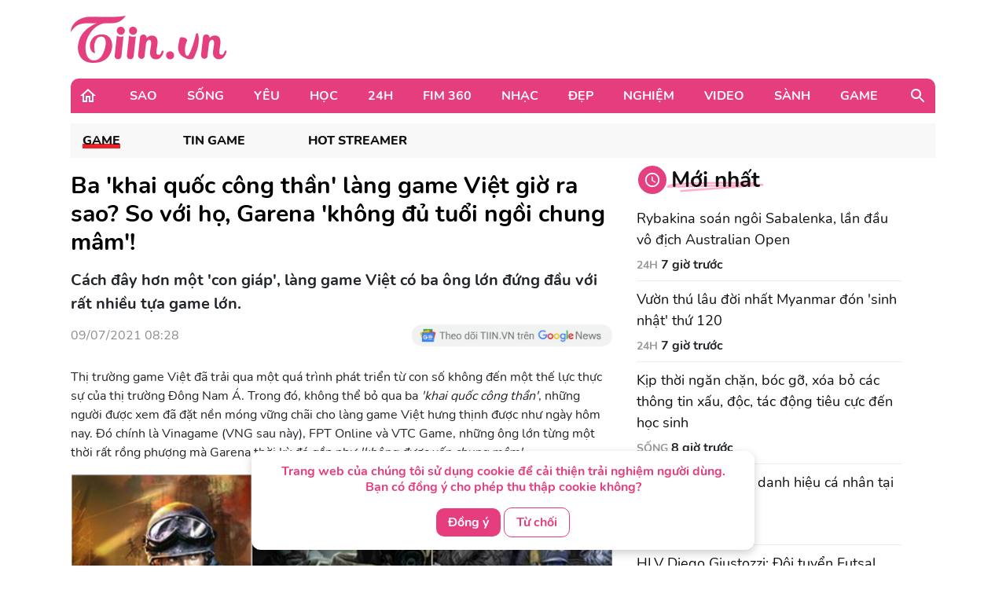

--- FILE ---
content_type: text/html; charset=UTF-8
request_url: https://tiin.vn/chuyen-muc/gamez/ba-khai-quoc-cong-than-lang-game-viet-gio-ra-sao-so-voi-ho-garena-khong-du-tuoi-ngoi-chung-mam-1.html
body_size: 35521
content:
<!doctype html>
<html lang="vi">
<head>
    <meta charset="UTF-8">
    <meta name="csrf-token" content="D3EXVQjfGgu9CeTOTtMFPD0FOIxtw6GRBHxSfQJb">
    <meta content="width=device-width, initial-scale=1, minimum-scale=1, maximum-scale=5, user-scalable=1" name="viewport"/>
    <title>
            Ba &#039;khai quốc công thần&#039; làng game Việt giờ ra sao? So với họ, Garena &#039;không đủ tuổi ngồi chung mâm&#039;!
    </title>
    <meta http-equiv="X-UA-Compatible" content="ie=edge">
    <meta name="google-site-verification" content="lhklZg8qtIf9C7YBlgxDiscoMVv7fIrjzDRhHU6jlWc"/>
    <meta http-equiv="content-language" content="vi"/>
    <meta name="geo.country" content="VN"/>
    <meta name="geo.region" content="VN-HN"/>
    <meta name="geo.placename" content="Hà Nội"/>
    <meta name="geo.position" content="21.033333;105.85"/>
    <meta property="fb:app_id" content="1633476786944919"/>
    <meta property="fb:pages" content="244783322219027"/>
    <meta name="dc.publisher" content="Tiin.vn"/>
    <meta name="dc.identifier" content="Tiin.vn"/>
    <meta name="dc.language" content="vi-VN"/>
    <meta property="og:url" content="https://tiin.vn/chuyen-muc/gamez/ba-khai-quoc-cong-than-lang-game-viet-gio-ra-sao-so-voi-ho-garena-khong-du-tuoi-ngoi-chung-mam-1.html"/>
    <meta property="og:type" content="article"/>
    <meta name="p:domain_verify" content="46c94fb88828eb5a4a970bfd116824a7"/>
    <meta name="facebook-domain-verification" content="0f1pba8a63bm2cghgmg09lzd7f5sc1" />
                        
        <meta property="description" content="Cách đây hơn một &#039;con giáp&#039;, làng game Việt có ba ông lớn đứng đầu với rất nhiều tựa game lớn."/>
    <meta name="description" content="Cách đây hơn một &#039;con giáp&#039;, làng game Việt có ba ông lớn đứng đầu với rất nhiều tựa game lớn."/>
    <meta property="keywords" content="VNG,võ lâm truyền kỳ,vltk,mu online,fpt online,đột kích,fpt,vtc,vtc game,Garena,Thiên long bát bộ,nhà phát hành,nph,audition,nph vng,nph garena,esports,nhà phát hành vng,nhà phát hành garena,game"/>
    <meta property="og:title" content="Ba &#039;khai quốc công thần&#039; làng game Việt giờ ra sao? So với họ, Garena &#039;không đủ tuổi ngồi chung mâm&#039;!"/>
    <meta property="og:description" content="Cách đây hơn một &#039;con giáp&#039;, làng game Việt có ba ông lớn đứng đầu với rất nhiều tựa game lớn."/>
    <meta property="og:image"content="https://newsmd2fr.keeng.vn/tiin/archive/imageslead/546/202107/20210709/thumb4_082801402769549.jpg"/>
    <meta property="og:site_name" content="Ba &#039;khai quốc công thần&#039; làng game Việt giờ ra sao? So với họ, Garena &#039;không đủ tuổi ngồi chung mâm&#039;!"/>
    <meta name="news_keywords" content="VNG,võ lâm truyền kỳ,vltk,mu online,fpt online,đột kích,fpt,vtc,vtc game,Garena,Thiên long bát bộ,nhà phát hành,nph,audition,nph vng,nph garena,esports,nhà phát hành vng,nhà phát hành garena,game" />
    <meta name="keywords" content="VNG,võ lâm truyền kỳ,vltk,mu online,fpt online,đột kích,fpt,vtc,vtc game,Garena,Thiên long bát bộ,nhà phát hành,nph,audition,nph vng,nph garena,esports,nhà phát hành vng,nhà phát hành garena,game" />
    <link rel="preload" href="https://newsmd2fr.keeng.vn/tiin/archive/imageslead/546/202107/20210709/thumb4_082801402769549.jpg" as="image" />
    <meta property="dable:title" content="Ba &#039;khai quốc công thần&#039; làng game Việt giờ ra sao? So với họ, Garena &#039;không đủ tuổi ngồi chung mâm&#039;!">
    <meta property="article:section" content="Game">
    <meta property="dable:item_id" content="2176884">
            <meta property="article:published_time" content="2021-07-09T08:28:00+07:00">
    
            <meta property="article:modified_time" content="2021-12-14T14:46:54+07:00"/>
    


    <meta name="dc.source" content="http://www.tiin.vn"/>
    <meta name="dc.language" content="vi-VN"/>
    <meta name="dc.title" content="Trang tin tổng hợp giới trẻ - Tiin.vn"/>
    <meta property="article:publisher" content="https://www.facebook.com/tiin.vn"/>
    <meta property="article:author" content="https://www.facebook.com/tiin.vn"/>
            <link rel="canonical" href="https://tiin.vn/chuyen-muc/gamez/ba-khai-quoc-cong-than-lang-game-viet-gio-ra-sao-so-voi-ho-garena-khong-du-tuoi-ngoi-chung-mam-1.html"/>
        <meta property="og:video:width" content="400"/>
    <meta property="og:video:height" content="227"/>
    <meta name="robots" content="max-image-preview:large,  noarchive, index, follow"/>
    <meta name="googlebot" content="index,follow"/>
    <meta name="author" content="Tiin" />
    <meta name="slurp" content="index,follow"/>
    <meta name="msnbot" content="index,follow"/>
    <meta name="Facebot" content="index,follow"/>
    <meta name="revisit-after" content="days"/>
    
    <link rel="shortcut icon" href="https://tiin.vn/favicon.ico"/>
    <link rel="stylesheet" href="https://tiin.vn/css/bootstrap.min.css?v=8688">
    <link rel="preload" href="https://tiin.vn/css/bootstrap.min.css?v=8688" as="style">


        
    

    <style>
        .detail video {
            width: 100%;
        }

        .video-js .vjs-big-play-button {
            height: 60px !important;
            left: 50% !important;
            /*line-height: 59px !important;*/
            margin-left: -30px;
            border-radius: 60px !important;
            margin-top: -30px;
            top: 50% !important;
            width: 60px !important;
        }

        .hot_news_img .video-js {
            margin-top: 15px;
        }

        .hot_news_img .vjs_video_3 {
            width: 100%;
        }

        .btn-back {
            background: #ECEDEE;
            border-radius: 5px;
        }
    </style>
    


    <link rel="stylesheet" href="https://tiin.vn/css/index.css?v=8688">
    <link rel="preload" href="https://tiin.vn/css/index.css?v=8688" as="style">
    <link rel="preload" href="https://tiin.vn/fonts/nunito/Nunito-Bold.ttf" as="font" type="font/ttf" crossorigin>
    <link rel="preload" href="https://tiin.vn/fonts/nunito/Nunito-ExtraBold.ttf" as="font" type="font/ttf" crossorigin>
    <link rel="preload" href="https://tiin.vn/fonts/nunito/Nunito-Regular.ttf" as="font" type="font/ttf" crossorigin>

        <!-- Global site tag (gtag.js_wap) - Google Analytics: total-->
        <script>

            (function (i, s, o, g, r, a, m) {
                i['GoogleAnalyticsObject'] = r;
                i[r] = i[r] || function () {
                    (i[r].q = i[r].q || []).push(arguments)
                }, i[r].l = 1 * new Date();
                a = s.createElement(o),
                    m = s.getElementsByTagName(o)[0];
                a.async = 1;
                a.src = g;
                m.parentNode.insertBefore(a, m)
            })(window, document, 'script', 'https://www.google-analytics.com/analytics.js', 'ga');
            ga('create', 'UA-25476266-7', 'auto', 'clientTracker');

            ga('send', 'pageview');
            ga('clientTracker.send', 'pageview');

        </script>

        <!-- Global site tag (gtag.js_wap) - Google Analytics -->
        <script async src="https://www.googletagmanager.com/gtag/js?id=UA-167325170-1"></script>
        <script>
            window.dataLayer = window.dataLayer || [];

            function gtag() {
                dataLayer.push(arguments);
            }

            gtag('js', new Date());

            gtag('config', 'UA-167325170-1');
        </script>


        <!-- Global site tag (gtag.js) - Google Analytics -->
        <script async src="https://www.googletagmanager.com/gtag/js?id=UA-169023656-1"></script>
        <script>
            window.dataLayer = window.dataLayer || [];

            function gtag() {
                dataLayer.push(arguments);
            }

            gtag('js', new Date());

            gtag('config', 'UA-169023656-1');
        </script>

        <!-- Global site tag (gtag.js) - Google Analytics -->
        <script async src="https://www.googletagmanager.com/gtag/js?id=G-6ET3T66WLT"></script>
        <script>
            window.dataLayer = window.dataLayer || [];
            function gtag(){dataLayer.push(arguments);}
            gtag('js', new Date());

            gtag('config', 'G-6ET3T66WLT');
        </script>

    <script async src="https://static.amcdn.vn/tka/cdn.js"; type="text/javascript"></script>
    <script>
        var arfAsync = arfAsync || [];
    </script>
    <script id="arf-core-js" onerror="window.arferrorload=true;" src="//media1.admicro.vn/cms/Arf.min.js"; async></script>

    <!-- Facebook Pixel Code -->
    <script>
        !function (f, b, e, v, n, t, s) {
            if (f.fbq) return;
            n = f.fbq = function () {
                n.callMethod ?
                    n.callMethod.apply(n, arguments) : n.queue.push(arguments)
            };
            if (!f._fbq) f._fbq = n;
            n.push = n;
            n.loaded = !0;
            n.version = '2.0';
            n.queue = [];
            t = b.createElement(e);
            t.async = !0;
            t.src = v;
            s = b.getElementsByTagName(e)[0];
            s.parentNode.insertBefore(t, s)
        }(window, document, 'script',
            'https://connect.facebook.net/en_US/fbevents.js');
        fbq('init', '132988607389732');
        fbq('track', 'PageView');
    </script>
    <noscript><img height="1" width="1" style="display:none"
            src="https://www.facebook.com/tr?id=132988607389732&ev=PageView&noscript=1" /></noscript>
    <!-- End Facebook Pixel Code -->
     
    
    <script async src="https://securepubads.g.doubleclick.net/tag/js/gpt.js" crossorigin="anonymous"></script>
    <script>
        window.googletag = window.googletag || {cmd: []};
        googletag.cmd.push(function() {
            googletag.defineSlot('/55237200/vtm_tiin/vtm_tiin_web_right', [300, 250], 'div-gpt-ad-1757665183200-0').addService(googletag.pubads());
            googletag.pubads().enableSingleRequest();
            googletag.enableServices();
        });
    </script>

</head>
<div id="cookie-consent" class="cookie-consent-box hidden">
    <p>Trang web của chúng tôi sử dụng cookie để cải thiện trải nghiệm người dùng. Bạn có đồng ý cho phép thu thập cookie không?</p>
    <button class="accept-cookie" id="accept-cookie">Đồng ý</button>
    <button class="decline-cookie" id="decline-cookie">Từ chối</button>
</div>

<script>
    document.addEventListener('DOMContentLoaded', () => {
        const consentBox = document.getElementById('cookie-consent');
        if (!consentBox) return;

        // 1️⃣ Kiểm tra xem cookie_consent đã tồn tại chưa
        const hasConsent = document.cookie.split('; ').some(row => row.startsWith('cookie_consent='));
        console.log('hasConsent:', hasConsent);
        

        if (!hasConsent) {
            // 2️⃣ Nếu chưa có cookie => hiển thị box với hiệu ứng sau 1 chút (tránh nháy)
            consentBox.classList.remove('hidden');
            setTimeout(() => consentBox.classList.add('show'), 200);
        }

        // 3️⃣ Khi người dùng bấm chọn
        const setConsent = (value) => {
            const expires = new Date(Date.now() + 180 * 864e5).toUTCString(); // 6 tháng
            document.cookie = `cookie_consent=${value}; expires=${expires}; path=/`;

            // Ẩn box với hiệu ứng trượt xuống
            consentBox.classList.remove('show');
            consentBox.classList.add('hide');
            setTimeout(() => consentBox.classList.add('hidden'), 600);
        };

        document.getElementById('accept-cookie').addEventListener('click', () => setConsent('accepted'));
        document.getElementById('decline-cookie').addEventListener('click', () => setConsent('declined'));
    });
</script>




<body>
<div id="app" class="wrap-1100 mx-auto" >


    <div id="fb-root"></div>
    <script async defer crossorigin="anonymous"
            src="https://connect.facebook.net/vi_VN/sdk.js#xfbml=1&version=v8.0&appId=1877625995669578&autoLogAppEvents=1"
            nonce="r6YlZeoO"></script>


        <script defer>
        function logClick(position, linkRedirect) {
            let apiLog = 'https://apiv2.tiin.vn/apitiinservice/clickView';
            var formdata = new FormData();
            formdata.append('check',position);
            formdata.append('source','web');
            fetch(apiLog,
                {
                    method: "POST",
                    body: formdata
                })
                .then(function(res){ console.log('then',res) })
                .catch(function(res){ console.log('catch',res) })
        }
    </script>

    <div id="AdvHomeTop" style="text-align: center" class="ads-common-box"
         data-id="50065" data-value="AdvHomeTop"
    >
                    <script defer type="text/javascript">
	/* load placement: tiin-billboard, for account: Viettel, site: tiin.vn, size: 970x250 - display */
	var _avlVar = _avlVar || [];
	_avlVar.push(["9a5a2f94f94e43d1a4ffc5027a9f3c33","[yo_page_url]","[width]","[height]"]);
</script>
<script defer type="text/javascript" src="//ss.yomedia.vn/js/yomedia-sdk.js?v=3" id="s-9a5a2f94f94e43d1a4ffc5027a9f3c33" async></script>
            </div>

<div class="container"
     style="background-image: url('https://newsmd2fr.keeng.vn/tiin/archive/flash/2022/02/16/ef94abc38210be6fcebc21b57c1146ad.png'); background-size: 100% 96px; background-repeat: no-repeat; width: 1280px;background-color: white">
    <div class="row justify-content-between align-items-center" style="padding: 20px 0">
                    <div class="col-md-2 mb-0">
                <a href="https://tiin.vn" title="Trang tin tức tổng hợp giới trẻ - Tiin.vn">
                    <img style="width:199px" src="https://tiin.vn/images/footer/logo.png" class="lazyload"
                         alt="Trang tin tức tổng hợp giới trẻ - Tiin.vn">
                </a>
            </div>
        
    </div>

</div>


    <div class="menu-header container" style="border-radius: 10px 10px 0px 0px;">
        <div class="container-menu position-relative h-100 d-flex align-items-center">
            <a style="margin: 0 22px 0 10px" href="https://tiin.vn">
                <img class="lazyload" data-src="https://tiin.vn/images/header/home.svg" alt="tiin.vn">
            </a>

            <div class="mr-auto">
                                                                                        <div class="item" style="display: table-cell">
                                <a class="title d-block"
                                   href="https://tiin.vn/sao.html">Sao</a>
                                <div class="box-item position-absolute container">
                                    <a href="https://tiin.vn/sao.html"
                                       class="parent-cate-title">Sao</a>
                                    <div class="clearfix row" style="padding-right: 15px">
                                        <ul class="list-sub-cate col-md-2">
                                                                                            <a href="https://tiin.vn/sao/sao-viet.html">
                                                    <li class="sub-cate-item">Sao Việt</li>
                                                </a>
                                                                                            <a href="https://tiin.vn/sao/sao-han.html">
                                                    <li class="sub-cate-item">Sao châu Á</li>
                                                </a>
                                                                                            <a href="https://tiin.vn/sao/sao-hollywood.html">
                                                    <li class="sub-cate-item">Sao Âu Mỹ</li>
                                                </a>
                                                                                    </ul>
                                        <div class="news col-md-10" style="margin-top: -20px">
                                            <div class="row">
                                                                                                                                                            <div class="news-item col-md-3">
                                                            <a class="link" href="https://tiin.vn/chuyen-muc/sao/hoa-minzy-dai-thang-o-lan-song-xanh-2025.html">
                                                                <img
                                                                    data-src="https://newsmd2fr.keeng.vn/tiin/archive/imageslead/2026/01/31/thumb00_33h7ig9k76urdnuioy0a46gslm6pkz208wap_320.jpg"
                                                                    class="lazyload" style="width: 215px">
                                                            </a>
                                                            <a href="https://tiin.vn/chuyen-muc/sao/hoa-minzy-dai-thang-o-lan-song-xanh-2025.html">
                                                                <p class="news-title">
                                                                    Hòa Minzy đại thắng ở Làn sóng xanh 2025
                                                                                                                                    </p>
                                                            </a>
                                                        </div>
                                                                                                            <div class="news-item col-md-3">
                                                            <a class="link" href="https://tiin.vn/chuyen-muc/sao/giang-vien-thanh-nhac-dat-show-nhat-viet-nam-thu-khoa-truong-nghe-thuat-su-nghiep-lan-nhan-sac-deu-len-huong.html">
                                                                <img
                                                                    data-src="https://newsmd2fr.keeng.vn/tiin/archive/imageslead/2026/01/30/thumb00_fi0l6m00h6yns8jnsf2plhlou8h59bnc1wap_320.jpg"
                                                                    class="lazyload" style="width: 215px">
                                                            </a>
                                                            <a href="https://tiin.vn/chuyen-muc/sao/giang-vien-thanh-nhac-dat-show-nhat-viet-nam-thu-khoa-truong-nghe-thuat-su-nghiep-lan-nhan-sac-deu-len-huong.html">
                                                                <p class="news-title">
                                                                    Giảng viên thanh nhạc đắt show nhất Việt Nam: Thủ khoa trường nghệ thuật, sự nghiệp lẫn nhan sắc đều lên hương
                                                                                                                                    </p>
                                                            </a>
                                                        </div>
                                                                                                            <div class="news-item col-md-3">
                                                            <a class="link" href="https://tiin.vn/chuyen-muc/sao/lan-toa-su-tu-te-tu-nhung-gia-tri-that.html">
                                                                <img
                                                                    data-src="https://newsmd2fr.keeng.vn/tiin/archive/imageslead/2026/01/30/thumb00_akjbqwb88e745sr3cyqi3c7j15wge5m59wap_320.jpg"
                                                                    class="lazyload" style="width: 215px">
                                                            </a>
                                                            <a href="https://tiin.vn/chuyen-muc/sao/lan-toa-su-tu-te-tu-nhung-gia-tri-that.html">
                                                                <p class="news-title">
                                                                    Lan tỏa sự tử tế từ những giá trị thật
                                                                                                                                    </p>
                                                            </a>
                                                        </div>
                                                                                                            <div class="news-item col-md-3">
                                                            <a class="link" href="https://tiin.vn/chuyen-muc/sao/hoc-vien-bao-chi-va-tuyen-truyen-trao-giai-cuoc-thi-tim-kiem-nguoi-dan-chuong-trinh-tai-nang.html">
                                                                <img
                                                                    data-src="https://newsmd2fr.keeng.vn/tiin/archive/imageslead/2026/01/30/thumb00_pfzya3kqiucbkop26uf74ikarbntio0h0wap_320.jpg"
                                                                    class="lazyload" style="width: 215px">
                                                            </a>
                                                            <a href="https://tiin.vn/chuyen-muc/sao/hoc-vien-bao-chi-va-tuyen-truyen-trao-giai-cuoc-thi-tim-kiem-nguoi-dan-chuong-trinh-tai-nang.html">
                                                                <p class="news-title">
                                                                    Học viện Báo chí và Tuyên truyền trao giải cuộc thi tìm kiếm người dẫn chương trình tài năng
                                                                                                                                    </p>
                                                            </a>
                                                        </div>
                                                                                                                                                </div>
                                        </div>
                                    </div>
                                </div>
                            </div>
                                                                                                <div class="item" style="display: table-cell">
                                <a class="title d-block"
                                   href="https://tiin.vn/song.html">Sống</a>
                                <div class="box-item position-absolute container">
                                    <a href="https://tiin.vn/song.html"
                                       class="parent-cate-title">Sống</a>
                                    <div class="clearfix row" style="padding-right: 15px">
                                        <ul class="list-sub-cate col-md-2">
                                                                                            <a href="https://tiin.vn/song/loi-song.html">
                                                    <li class="sub-cate-item">Lối sống</li>
                                                </a>
                                                                                            <a href="https://tiin.vn/song/phong-cach.html">
                                                    <li class="sub-cate-item">Phong cách</li>
                                                </a>
                                                                                            <a href="https://tiin.vn/song/check-in.html">
                                                    <li class="sub-cate-item">Check-in</li>
                                                </a>
                                                                                            <a href="https://tiin.vn/song/vba.html">
                                                    <li class="sub-cate-item">VBA</li>
                                                </a>
                                                                                            <a href="https://tiin.vn/song/hot-trend.html">
                                                    <li class="sub-cate-item">Hot Trend</li>
                                                </a>
                                                                                    </ul>
                                        <div class="news col-md-10" style="margin-top: -20px">
                                            <div class="row">
                                                                                                                                                            <div class="news-item col-md-3">
                                                            <a class="link" href="https://tiin.vn/chuyen-muc/song/kip-thoi-ngan-chan-boc-go-xoa-bo-cac-thong-tin-xau-doc-tac-dong-tieu-cuc-den-hoc-sinh.html">
                                                                <img
                                                                    data-src="https://newsmd2fr.keeng.vn/tiin/archive/imageslead/2026/01/31/thumb00_xyixyj2i6xpcix95jjtuph8dc3a4yiqw4wap_320.jpg"
                                                                    class="lazyload" style="width: 215px">
                                                            </a>
                                                            <a href="https://tiin.vn/chuyen-muc/song/kip-thoi-ngan-chan-boc-go-xoa-bo-cac-thong-tin-xau-doc-tac-dong-tieu-cuc-den-hoc-sinh.html">
                                                                <p class="news-title">
                                                                    Kịp thời ngăn chặn, bóc gỡ, xóa bỏ các thông tin xấu, độc, tác động tiêu cực đến học sinh
                                                                                                                                    </p>
                                                            </a>
                                                        </div>
                                                                                                            <div class="news-item col-md-3">
                                                            <a class="link" href="https://tiin.vn/chuyen-muc/song/du-bao-thoi-tiet-ngay-1-2-tay-nguyen-troi-ret-nam-trung-bo-co-mua-vai-noi.html">
                                                                <img
                                                                    data-src="https://newsmd2fr.keeng.vn/tiin/archive/imageslead/2026/01/31/thumb00_sgrkyekaoba5h2y8vkwsvwgrf9szi3aj2wap_320.jpg"
                                                                    class="lazyload" style="width: 215px">
                                                            </a>
                                                            <a href="https://tiin.vn/chuyen-muc/song/du-bao-thoi-tiet-ngay-1-2-tay-nguyen-troi-ret-nam-trung-bo-co-mua-vai-noi.html">
                                                                <p class="news-title">
                                                                    Dự báo thời tiết ngày 1/2: Tây Nguyên trời rét, Nam Trung Bộ có mưa vài nơi
                                                                                                                                    </p>
                                                            </a>
                                                        </div>
                                                                                                            <div class="news-item col-md-3">
                                                            <a class="link" href="https://tiin.vn/chuyen-muc/song/gia-lai-kip-thoi-giai-cuu-hai-hoc-sinh-lop-10-mac-ket-giua-song-ba.html">
                                                                <img
                                                                    data-src="https://newsmd2fr.keeng.vn/tiin/archive/imageslead/2026/01/31/thumb00_4tvoiltnhu8ynx8u623al2njpvmohmqu7wap_320.jpg"
                                                                    class="lazyload" style="width: 215px">
                                                            </a>
                                                            <a href="https://tiin.vn/chuyen-muc/song/gia-lai-kip-thoi-giai-cuu-hai-hoc-sinh-lop-10-mac-ket-giua-song-ba.html">
                                                                <p class="news-title">
                                                                    Gia Lai: Kịp thời giải cứu hai học sinh lớp 10 mắc kẹt giữa sông Ba
                                                                                                                                    </p>
                                                            </a>
                                                        </div>
                                                                                                            <div class="news-item col-md-3">
                                                            <a class="link" href="https://tiin.vn/chuyen-muc/song/thong-tin-csgt-gia-lai-vao-tan-dam-cuoi-bat-xe-cua-khach-la-sai-su-that.html">
                                                                <img
                                                                    data-src="https://newsmd2fr.keeng.vn/tiin/archive/imageslead/2026/01/31/thumb00_rgh2vm5ot4ko0unzqvfubuy150wags0d1wap_320.jpg"
                                                                    class="lazyload" style="width: 215px">
                                                            </a>
                                                            <a href="https://tiin.vn/chuyen-muc/song/thong-tin-csgt-gia-lai-vao-tan-dam-cuoi-bat-xe-cua-khach-la-sai-su-that.html">
                                                                <p class="news-title">
                                                                    Thông tin CSGT Gia Lai vào tận đám cưới bắt xe của khách là sai sự thật
                                                                                                                                    </p>
                                                            </a>
                                                        </div>
                                                                                                                                                </div>
                                        </div>
                                    </div>
                                </div>
                            </div>
                                                                                                <div class="item" style="display: table-cell">
                                <a class="title d-block"
                                   href="https://tiin.vn/yeu.html">Yêu</a>
                                <div class="box-item position-absolute container">
                                    <a href="https://tiin.vn/yeu.html"
                                       class="parent-cate-title">Yêu</a>
                                    <div class="clearfix row" style="padding-right: 15px">
                                        <ul class="list-sub-cate col-md-2">
                                                                                            <a href="https://tiin.vn/yeu/nhat-ky.html">
                                                    <li class="sub-cate-item">Nhật ký</li>
                                                </a>
                                                                                            <a href="https://tiin.vn/yeu/love-story.html">
                                                    <li class="sub-cate-item">Love Story</li>
                                                </a>
                                                                                            <a href="https://tiin.vn/yeu/360-do-yeu.html">
                                                    <li class="sub-cate-item">360 độ Yêu</li>
                                                </a>
                                                                                    </ul>
                                        <div class="news col-md-10" style="margin-top: -20px">
                                            <div class="row">
                                                                                                                                                            <div class="news-item col-md-3">
                                                            <a class="link" href="https://tiin.vn/chuyen-muc/yeu/tha-de-con-e-con-hon-ga-vao-nha-co-3-dau-hieu-nay.html">
                                                                <img
                                                                    data-src="https://newsmd2fr.keeng.vn/tiin/archive/imageslead/2026/01/19/thumb00_d9da22135eee08ef56ff7ffc5f06e771wap_320.jpg"
                                                                    class="lazyload" style="width: 215px">
                                                            </a>
                                                            <a href="https://tiin.vn/chuyen-muc/yeu/tha-de-con-e-con-hon-ga-vao-nha-co-3-dau-hieu-nay.html">
                                                                <p class="news-title">
                                                                    Thà để con &#039;ế&#039; còn hơn gả vào nhà có 3 dấu hiệu này
                                                                                                                                    </p>
                                                            </a>
                                                        </div>
                                                                                                            <div class="news-item col-md-3">
                                                            <a class="link" href="https://tiin.vn/chuyen-muc/yeu/khi-doi-song-hon-nhan-phoi-tran-tren-mang.html">
                                                                <img
                                                                    data-src="https://newsmd2fr.keeng.vn/tiin/archive/imageslead/2026/01/10/thumb00_l64gz57v3nu6nk6mufv647h55p47pes49wap_320.jpg"
                                                                    class="lazyload" style="width: 215px">
                                                            </a>
                                                            <a href="https://tiin.vn/chuyen-muc/yeu/khi-doi-song-hon-nhan-phoi-tran-tren-mang.html">
                                                                <p class="news-title">
                                                                    Khi đời sống hôn nhân &#039;phơi trần&#039; trên mạng
                                                                                                                                    </p>
                                                            </a>
                                                        </div>
                                                                                                            <div class="news-item col-md-3">
                                                            <a class="link" href="https://tiin.vn/chuyen-muc/yeu/ra-soat-cac-quy-dinh-luat-hon-nhan-va-gia-dinh-nam-2014-de-phu-hop-tinh-hinh-moi.html">
                                                                <img
                                                                    data-src="https://newsmd2fr.keeng.vn/tiin/archive/imageslead/2025/12/24/thumb00_xmkie2k3pa74cwkkwtlwufixqano9g7r5wap_320.jpg"
                                                                    class="lazyload" style="width: 215px">
                                                            </a>
                                                            <a href="https://tiin.vn/chuyen-muc/yeu/ra-soat-cac-quy-dinh-luat-hon-nhan-va-gia-dinh-nam-2014-de-phu-hop-tinh-hinh-moi.html">
                                                                <p class="news-title">
                                                                    Rà soát các quy định Luật Hôn nhân và Gia đình năm 2014 để phù hợp tình hình mới
                                                                                                                                    </p>
                                                            </a>
                                                        </div>
                                                                                                            <div class="news-item col-md-3">
                                                            <a class="link" href="https://tiin.vn/chuyen-muc/yeu/ky-thuat-us-hifu-mang-lai-phep-mau-cho-gia-dinh-hiem-muon.html">
                                                                <img
                                                                    data-src="https://newsmd2fr.keeng.vn/tiin/archive/imageslead/2025/12/18/thumb00_tcpj05rse6j577d8uxd4tafcem94ctj35wap_320.jpg"
                                                                    class="lazyload" style="width: 215px">
                                                            </a>
                                                            <a href="https://tiin.vn/chuyen-muc/yeu/ky-thuat-us-hifu-mang-lai-phep-mau-cho-gia-dinh-hiem-muon.html">
                                                                <p class="news-title">
                                                                    Kỹ thuật US-HIFU mang lại phép màu cho gia đình hiếm muộn
                                                                                                                                    </p>
                                                            </a>
                                                        </div>
                                                                                                                                                </div>
                                        </div>
                                    </div>
                                </div>
                            </div>
                                                                                                <div class="item" style="display: table-cell">
                                <a class="title d-block"
                                   href="https://tiin.vn/hoc.html">Học</a>
                                <div class="box-item position-absolute container">
                                    <a href="https://tiin.vn/hoc.html"
                                       class="parent-cate-title">Học</a>
                                    <div class="clearfix row" style="padding-right: 15px">
                                        <ul class="list-sub-cate col-md-2">
                                                                                            <a href="https://tiin.vn/hoc/tuyen-sinh.html">
                                                    <li class="sub-cate-item">Tuyển sinh</li>
                                                </a>
                                                                                            <a href="https://tiin.vn/hoc/con-nha-nguoi-ta.html">
                                                    <li class="sub-cate-item">Con nhà người ta</li>
                                                </a>
                                                                                            <a href="https://tiin.vn/hoc/bi-kip.html">
                                                    <li class="sub-cate-item">Bí kíp</li>
                                                </a>
                                                                                            <a href="https://tiin.vn/hoc/ong-kinh-hoc-duong.html">
                                                    <li class="sub-cate-item">Ống kính học đường</li>
                                                </a>
                                                                                    </ul>
                                        <div class="news col-md-10" style="margin-top: -20px">
                                            <div class="row">
                                                                                                                                                            <div class="news-item col-md-3">
                                                            <a class="link" href="https://tiin.vn/chuyen-muc/hoc/giai-phap-so-ho-tro-dinh-huong-nghe-nghiep-som-cho-hoc-sinh-thcs.html">
                                                                <img
                                                                    data-src="https://newsmd2fr.keeng.vn/tiin/archive/imageslead/2026/01/31/thumb00_s0s5o6k79rnpunw5063xwizwsibnh2n89wap_320.jpg"
                                                                    class="lazyload" style="width: 215px">
                                                            </a>
                                                            <a href="https://tiin.vn/chuyen-muc/hoc/giai-phap-so-ho-tro-dinh-huong-nghe-nghiep-som-cho-hoc-sinh-thcs.html">
                                                                <p class="news-title">
                                                                    Giải pháp số hỗ trợ định hướng nghề nghiệp sớm cho học sinh THCS
                                                                                                                                    </p>
                                                            </a>
                                                        </div>
                                                                                                            <div class="news-item col-md-3">
                                                            <a class="link" href="https://tiin.vn/chuyen-muc/hoc/tre-mam-non-can-moi-truong-giao-duc-toan-dien.html">
                                                                <img
                                                                    data-src="https://newsmd2fr.keeng.vn/tiin/archive/imageslead/2026/01/31/thumb00_y8hpobbcvu1qi6rtp0qvzxw5iski1nwf9wap_320.jpg"
                                                                    class="lazyload" style="width: 215px">
                                                            </a>
                                                            <a href="https://tiin.vn/chuyen-muc/hoc/tre-mam-non-can-moi-truong-giao-duc-toan-dien.html">
                                                                <p class="news-title">
                                                                    Trẻ mầm non cần môi trường giáo dục toàn diện
                                                                                                                                    </p>
                                                            </a>
                                                        </div>
                                                                                                            <div class="news-item col-md-3">
                                                            <a class="link" href="https://tiin.vn/chuyen-muc/hoc/hang-ngan-hoc-sinh-du-le-trao-giai-thuong-truong-hoc-khong-rac-thai-nhua.html">
                                                                <img
                                                                    data-src="https://newsmd2fr.keeng.vn/tiin/archive/imageslead/2026/01/31/thumb00_67rmsnp15nawe68e8yrvayug4fbo4f9e0wap_320.jpg"
                                                                    class="lazyload" style="width: 215px">
                                                            </a>
                                                            <a href="https://tiin.vn/chuyen-muc/hoc/hang-ngan-hoc-sinh-du-le-trao-giai-thuong-truong-hoc-khong-rac-thai-nhua.html">
                                                                <p class="news-title">
                                                                    Hàng ngàn học sinh dự lễ trao giải thưởng &#039;Trường học không rác thải nhựa&#039;
                                                                                                                                    </p>
                                                            </a>
                                                        </div>
                                                                                                            <div class="news-item col-md-3">
                                                            <a class="link" href="https://tiin.vn/chuyen-muc/hoc/hoc-vien-quan-y-mo-rong-tuyen-sinh-dan-su-xet-3-to-hop.html">
                                                                <img
                                                                    data-src="https://newsmd2fr.keeng.vn/tiin/archive/imageslead/2026/01/31/thumb00_cwbh2zbz1i1n7hm2xb8qzh9m3i8x79i39wap_320.jpg"
                                                                    class="lazyload" style="width: 215px">
                                                            </a>
                                                            <a href="https://tiin.vn/chuyen-muc/hoc/hoc-vien-quan-y-mo-rong-tuyen-sinh-dan-su-xet-3-to-hop.html">
                                                                <p class="news-title">
                                                                    Học viện Quân y mở rộng tuyển sinh dân sự, xét 3 tổ hợp
                                                                                                                                    </p>
                                                            </a>
                                                        </div>
                                                                                                                                                </div>
                                        </div>
                                    </div>
                                </div>
                            </div>
                                                                                                <div class="item" style="display: table-cell">
                                <a class="title d-block"
                                   href="https://tiin.vn/24.html">24H</a>
                                <div class="box-item position-absolute container">
                                    <a href="https://tiin.vn/24.html"
                                       class="parent-cate-title">24H</a>
                                    <div class="clearfix row" style="padding-right: 15px">
                                        <ul class="list-sub-cate col-md-2">
                                                                                            <a href="https://tiin.vn/24/the.html">
                                                    <li class="sub-cate-item">Thể Thao</li>
                                                </a>
                                                                                            <a href="https://tiin.vn/24/thoi-su.html">
                                                    <li class="sub-cate-item">Thời sự</li>
                                                </a>
                                                                                            <a href="https://tiin.vn/24/an.html">
                                                    <li class="sub-cate-item">Án</li>
                                                </a>
                                                                                    </ul>
                                        <div class="news col-md-10" style="margin-top: -20px">
                                            <div class="row">
                                                                                                                                                            <div class="news-item col-md-3">
                                                            <a class="link" href="https://tiin.vn/chuyen-muc/the/rybakina-soan-ngoi-sabalenka-lan-dau-vo-dich-australian-open.html">
                                                                <img
                                                                    data-src="https://newsmd2fr.keeng.vn/tiin/archive/imageslead/2026/01/31/thumb00_kl6ujlal2uyc94hn3hv04s891ochzvr89wap_320.jpg"
                                                                    class="lazyload" style="width: 215px">
                                                            </a>
                                                            <a href="https://tiin.vn/chuyen-muc/the/rybakina-soan-ngoi-sabalenka-lan-dau-vo-dich-australian-open.html">
                                                                <p class="news-title">
                                                                    Rybakina soán ngôi Sabalenka, lần đầu vô địch Australian Open
                                                                                                                                    </p>
                                                            </a>
                                                        </div>
                                                                                                            <div class="news-item col-md-3">
                                                            <a class="link" href="https://tiin.vn/chuyen-muc/24/vuon-thu-lau-doi-nhat-myanmar-don-sinh-nhat-thu-120.html">
                                                                <img
                                                                    data-src="https://newsmd2fr.keeng.vn/tiin/archive/imageslead/2026/01/31/thumb00_26iuj3dnc5k8orjjxaoiv1mof0ynkjnw0wap_320.jpg"
                                                                    class="lazyload" style="width: 215px">
                                                            </a>
                                                            <a href="https://tiin.vn/chuyen-muc/24/vuon-thu-lau-doi-nhat-myanmar-don-sinh-nhat-thu-120.html">
                                                                <p class="news-title">
                                                                    Vườn thú lâu đời nhất Myanmar đón &#039;sinh nhật&#039; thứ 120
                                                                                                                                    </p>
                                                            </a>
                                                        </div>
                                                                                                            <div class="news-item col-md-3">
                                                            <a class="link" href="https://tiin.vn/chuyen-muc/the/dinh-bac-thau-tom-danh-hieu-ca-nhan-tai-giai-u23-chau-a.html">
                                                                <img
                                                                    data-src="https://newsmd2fr.keeng.vn/tiin/archive/imageslead/2026/01/31/thumb00_hvnwv9cdymcvsaz4qfvfjyel0xj7p9bd8wap_320.jpg"
                                                                    class="lazyload" style="width: 215px">
                                                            </a>
                                                            <a href="https://tiin.vn/chuyen-muc/the/dinh-bac-thau-tom-danh-hieu-ca-nhan-tai-giai-u23-chau-a.html">
                                                                <p class="news-title">
                                                                    Đình Bắc thâu tóm danh hiệu cá nhân tại giải U23 châu Á
                                                                                                                                    </p>
                                                            </a>
                                                        </div>
                                                                                                            <div class="news-item col-md-3">
                                                            <a class="link" href="https://tiin.vn/chuyen-muc/the/hlv-diego-giustozzi-doi-tuyen-futsal-viet-nam-san-sang-cho-vong-tu-ket.html">
                                                                <img
                                                                    data-src="https://newsmd2fr.keeng.vn/tiin/archive/imageslead/2026/01/31/thumb00_vt1n0ex8288lkoep35m512c1lwf07xaa8wap_320.jpg"
                                                                    class="lazyload" style="width: 215px">
                                                            </a>
                                                            <a href="https://tiin.vn/chuyen-muc/the/hlv-diego-giustozzi-doi-tuyen-futsal-viet-nam-san-sang-cho-vong-tu-ket.html">
                                                                <p class="news-title">
                                                                    HLV Diego Giustozzi: Đội tuyển Futsal Việt Nam sẵn sàng cho vòng tứ kết
                                                                                                                                    </p>
                                                            </a>
                                                        </div>
                                                                                                                                                </div>
                                        </div>
                                    </div>
                                </div>
                            </div>
                                                                                                <div class="item" style="display: table-cell">
                                <a class="title d-block"
                                   href="https://tiin.vn/phim.html">Fim 360</a>
                                <div class="box-item position-absolute container">
                                    <a href="https://tiin.vn/phim.html"
                                       class="parent-cate-title">Fim 360</a>
                                    <div class="clearfix row" style="padding-right: 15px">
                                        <ul class="list-sub-cate col-md-2">
                                                                                            <a href="https://tiin.vn/phim/phim-viet.html">
                                                    <li class="sub-cate-item">Phim Việt</li>
                                                </a>
                                                                                            <a href="https://tiin.vn/phim/phim-au-my.html">
                                                    <li class="sub-cate-item">Phim Âu Mỹ</li>
                                                </a>
                                                                                            <a href="https://tiin.vn/phim/phim-chau-a.html">
                                                    <li class="sub-cate-item">Phim Châu Á</li>
                                                </a>
                                                                                    </ul>
                                        <div class="news col-md-10" style="margin-top: -20px">
                                            <div class="row">
                                                                                                                                                            <div class="news-item col-md-3">
                                                            <a class="link" href="https://tiin.vn/chuyen-muc/phim/thong-gia-moi-quan-he-dac-biet-cua-gia-dinh-viet-qua-goc-nhin-hai-huoc.html">
                                                                <img
                                                                    data-src="https://newsmd2fr.keeng.vn/tiin/archive/imageslead/2026/01/31/thumb00_jpzksnbbsd6btmet4wv9smwmzsqeomx63wap_320.jpg"
                                                                    class="lazyload" style="width: 215px">
                                                            </a>
                                                            <a href="https://tiin.vn/chuyen-muc/phim/thong-gia-moi-quan-he-dac-biet-cua-gia-dinh-viet-qua-goc-nhin-hai-huoc.html">
                                                                <p class="news-title">
                                                                    Thông gia - Mối quan hệ đặc biệt của gia đình Việt qua góc nhìn hài hước
                                                                                                                                    </p>
                                                            </a>
                                                        </div>
                                                                                                            <div class="news-item col-md-3">
                                                            <a class="link" href="https://tiin.vn/chuyen-muc/phim/chuyen-nghe-len-phim-van-nhieu-tran-tro.html">
                                                                <img
                                                                    data-src="https://newsmd2fr.keeng.vn/tiin/archive/imageslead/2026/01/30/thumb00_qbg5amx7pcedascnkirxsy20yuhdcx864wap_320.jpg"
                                                                    class="lazyload" style="width: 215px">
                                                            </a>
                                                            <a href="https://tiin.vn/chuyen-muc/phim/chuyen-nghe-len-phim-van-nhieu-tran-tro.html">
                                                                <p class="news-title">
                                                                    Chuyện nghề lên phim: Vẫn nhiều trăn trở
                                                                                                                                    </p>
                                                            </a>
                                                        </div>
                                                                                                            <div class="news-item col-md-3">
                                                            <a class="link" href="https://tiin.vn/chuyen-muc/phim/xem-tay-du-ky-o-tuoi-35-toi-nhan-ra-3-su-that-nghiet-nga-doi-den-luc-bi-de-duoi-nui-500-nam-moi-tinh-ngo-thi-qua-muon.html">
                                                                <img
                                                                    data-src="https://newsmd2fr.keeng.vn/tiin/archive/imageslead/2026/01/28/thumb00_zg5grx5aw49pa9387mqjm6xzvw4sbw961wap_320.jpg"
                                                                    class="lazyload" style="width: 215px">
                                                            </a>
                                                            <a href="https://tiin.vn/chuyen-muc/phim/xem-tay-du-ky-o-tuoi-35-toi-nhan-ra-3-su-that-nghiet-nga-doi-den-luc-bi-de-duoi-nui-500-nam-moi-tinh-ngo-thi-qua-muon.html">
                                                                <p class="news-title">
                                                                    Xem Tây Du Ký ở tuổi 35, tôi nhận ra 3 sự thật nghiệt ngã: Đợi đến lúc &#039;bị đè dưới núi&#039; 500 năm mới tỉnh ngộ thì quá muộn!
                                                                                                                                    </p>
                                                            </a>
                                                        </div>
                                                                                                            <div class="news-item col-md-3">
                                                            <a class="link" href="https://tiin.vn/chuyen-muc/phim-viet/le-trao-giai-mai-vang-lan-thu-31-ai-la-ung-vien-sang-gia-nhat.html">
                                                                <img
                                                                    data-src="https://newsmd2fr.keeng.vn/tiin/archive/imageslead/2026/01/29/thumb00_999vxeyhkyudn1dh58lp6yfsx6hcya5p7wap_320.jpg"
                                                                    class="lazyload" style="width: 215px">
                                                            </a>
                                                            <a href="https://tiin.vn/chuyen-muc/phim-viet/le-trao-giai-mai-vang-lan-thu-31-ai-la-ung-vien-sang-gia-nhat.html">
                                                                <p class="news-title">
                                                                    Lễ trao Giải Mai Vàng lần thứ 31: Ai là ứng viên sáng giá nhất?
                                                                                                                                    </p>
                                                            </a>
                                                        </div>
                                                                                                                                                </div>
                                        </div>
                                    </div>
                                </div>
                            </div>
                                                                                                <div class="item" style="display: table-cell">
                                <a class="title d-block"
                                   href="https://tiin.vn/nhac.html">Nhạc</a>
                                <div class="box-item position-absolute container">
                                    <a href="https://tiin.vn/nhac.html"
                                       class="parent-cate-title">Nhạc</a>
                                    <div class="clearfix row" style="padding-right: 15px">
                                        <ul class="list-sub-cate col-md-2">
                                                                                            <a href="https://tiin.vn/nhac/nhac-viet.html">
                                                    <li class="sub-cate-item">Nhạc Việt</li>
                                                </a>
                                                                                            <a href="https://tiin.vn/nhac/nhac-chau-a.html">
                                                    <li class="sub-cate-item">Nhạc Châu Á</li>
                                                </a>
                                                                                            <a href="https://tiin.vn/nhac/nhac-au-my.html">
                                                    <li class="sub-cate-item">Nhạc Âu Mỹ</li>
                                                </a>
                                                                                    </ul>
                                        <div class="news col-md-10" style="margin-top: -20px">
                                            <div class="row">
                                                                                                                                                            <div class="news-item col-md-3">
                                                            <a class="link" href="https://tiin.vn/chuyen-muc/nhac/nsut-vu-thang-loi-cong-bo-concert-va-album-mua-chim-en-bay.html">
                                                                <img
                                                                    data-src="https://newsmd2fr.keeng.vn/tiin/archive/imageslead/2026/01/31/thumb00_hzgn9ewj3uh180kk50h8p31xdtpnnqoe0wap_320.jpg"
                                                                    class="lazyload" style="width: 215px">
                                                            </a>
                                                            <a href="https://tiin.vn/chuyen-muc/nhac/nsut-vu-thang-loi-cong-bo-concert-va-album-mua-chim-en-bay.html">
                                                                <p class="news-title">
                                                                    NSƯT Vũ Thắng Lợi công bố concert và album &#039;Mùa chim én bay&#039;
                                                                                                                                    </p>
                                                            </a>
                                                        </div>
                                                                                                            <div class="news-item col-md-3">
                                                            <a class="link" href="https://tiin.vn/chuyen-muc/nhac/tet-xua-va-tet-nay-qua-nhung-giai-dieu-mua-xuan.html">
                                                                <img
                                                                    data-src="https://newsmd2fr.keeng.vn/tiin/archive/imageslead/2026/01/29/thumb00_ei4u7jsst9cn9p72zuy2coltcsmyy4jj3wap_320.jpg"
                                                                    class="lazyload" style="width: 215px">
                                                            </a>
                                                            <a href="https://tiin.vn/chuyen-muc/nhac/tet-xua-va-tet-nay-qua-nhung-giai-dieu-mua-xuan.html">
                                                                <p class="news-title">
                                                                    Tết xưa và Tết nay qua những giai điệu mùa Xuân
                                                                                                                                    </p>
                                                            </a>
                                                        </div>
                                                                                                            <div class="news-item col-md-3">
                                                            <a class="link" href="https://tiin.vn/chuyen-muc/nhac/den-vau-va-viec-lon-lam-cha.html">
                                                                <img
                                                                    data-src="https://newsmd2fr.keeng.vn/tiin/archive/imageslead/2026/01/30/thumb00_2tvj0mrrx17v0gep90lclzzlnbn43n2m0wap_320.jpg"
                                                                    class="lazyload" style="width: 215px">
                                                            </a>
                                                            <a href="https://tiin.vn/chuyen-muc/nhac/den-vau-va-viec-lon-lam-cha.html">
                                                                <p class="news-title">
                                                                    Đen Vâu và &#039;Việc lớn&#039; làm cha
                                                                                                                                    </p>
                                                            </a>
                                                        </div>
                                                                                                            <div class="news-item col-md-3">
                                                            <a class="link" href="https://tiin.vn/chuyen-muc/nhac/qua-dua-hau-tai-hop-sau-gan-30-nam-ra-mat-mv-cam-on-am-nhac.html">
                                                                <img
                                                                    data-src="https://newsmd2fr.keeng.vn/tiin/archive/imageslead/2026/01/29/thumb00_9gy3qcqgby09mrwxdd6ve1hkwkfvl6a72wap_320.jpg"
                                                                    class="lazyload" style="width: 215px">
                                                            </a>
                                                            <a href="https://tiin.vn/chuyen-muc/nhac/qua-dua-hau-tai-hop-sau-gan-30-nam-ra-mat-mv-cam-on-am-nhac.html">
                                                                <p class="news-title">
                                                                    &#039;Quả dưa hấu&#039; tái hợp sau gần 30 năm, ra mắt MV &#039;Cảm ơn âm nhạc&#039;
                                                                                                                                    </p>
                                                            </a>
                                                        </div>
                                                                                                                                                </div>
                                        </div>
                                    </div>
                                </div>
                            </div>
                                                                                                <div class="item" style="display: table-cell">
                                <a class="title d-block"
                                   href="https://tiin.vn/dep.html">Đẹp</a>
                                <div class="box-item position-absolute container">
                                    <a href="https://tiin.vn/dep.html"
                                       class="parent-cate-title">Đẹp</a>
                                    <div class="clearfix row" style="padding-right: 15px">
                                        <ul class="list-sub-cate col-md-2">
                                                                                            <a href="https://tiin.vn/dep/thoi-trang.html">
                                                    <li class="sub-cate-item">Thời Trang</li>
                                                </a>
                                                                                            <a href="https://tiin.vn/dep/tham-my.html">
                                                    <li class="sub-cate-item">Thẩm mỹ</li>
                                                </a>
                                                                                    </ul>
                                        <div class="news col-md-10" style="margin-top: -20px">
                                            <div class="row">
                                                                                                                                                            <div class="news-item col-md-3">
                                                            <a class="link" href="https://tiin.vn/chuyen-muc/tham-my/sau-phau-thuat-tham-my-nen-luu-y-choi-pickleball-the-nao-cho-an-toan.html">
                                                                <img
                                                                    data-src="https://newsmd2fr.keeng.vn/tiin/archive/imageslead/2026/01/28/thumb00_kdbhlp4x0dwbmcmp1hcx0048t7he40903wap_320.jpg"
                                                                    class="lazyload" style="width: 215px">
                                                            </a>
                                                            <a href="https://tiin.vn/chuyen-muc/tham-my/sau-phau-thuat-tham-my-nen-luu-y-choi-pickleball-the-nao-cho-an-toan.html">
                                                                <p class="news-title">
                                                                    Sau phẫu thuật thẩm mỹ, nên lưu ý chơi pickleball thế nào cho an toàn?
                                                                                                                                    </p>
                                                            </a>
                                                        </div>
                                                                                                            <div class="news-item col-md-3">
                                                            <a class="link" href="https://tiin.vn/chuyen-muc/dep/quynh-anh-va-hanh-trinh-trinh-dien-da-sac-tai-gala-chao-xuan-2026.html">
                                                                <img
                                                                    data-src="https://newsmd2fr.keeng.vn/tiin/archive/imageslead/2026/01/27/thumb00_e4e0c28eb3d55e97503d207ae3c97cc4wap_320.jpg"
                                                                    class="lazyload" style="width: 215px">
                                                            </a>
                                                            <a href="https://tiin.vn/chuyen-muc/dep/quynh-anh-va-hanh-trinh-trinh-dien-da-sac-tai-gala-chao-xuan-2026.html">
                                                                <p class="news-title">
                                                                    Quỳnh Anh và hành trình trình diễn đa sắc tại Gala Chào Xuân 2026
                                                                                                                                    </p>
                                                            </a>
                                                        </div>
                                                                                                            <div class="news-item col-md-3">
                                                            <a class="link" href="https://tiin.vn/chuyen-muc/tham-my/sau-nang-nguc-choi-pickleball-co-no-tui.html">
                                                                <img
                                                                    data-src="https://newsmd2fr.keeng.vn/tiin/archive/imageslead/2026/01/27/thumb00_1w8axlv9s74npoxb5f0o3onqk3t7nirb9wap_320.jpg"
                                                                    class="lazyload" style="width: 215px">
                                                            </a>
                                                            <a href="https://tiin.vn/chuyen-muc/tham-my/sau-nang-nguc-choi-pickleball-co-no-tui.html">
                                                                <p class="news-title">
                                                                    Sau nâng ngực, chơi pickleball có &#039;nổ túi&#039;?
                                                                                                                                    </p>
                                                            </a>
                                                        </div>
                                                                                                            <div class="news-item col-md-3">
                                                            <a class="link" href="https://tiin.vn/chuyen-muc/dep/uniqlo-tiep-tuc-lam-moi-trang-phuc-lifewear.html">
                                                                <img
                                                                    data-src="https://newsmd2fr.keeng.vn/tiin/archive/imageslead/2026/01/26/thumb00_e34e08829bafe908e4bb9629fdae4f18wap_320.jpg"
                                                                    class="lazyload" style="width: 215px">
                                                            </a>
                                                            <a href="https://tiin.vn/chuyen-muc/dep/uniqlo-tiep-tuc-lam-moi-trang-phuc-lifewear.html">
                                                                <p class="news-title">
                                                                    UNIQLO tiếp tục &#039;làm mới&#039; trang phục LifeWear
                                                                                                                                    </p>
                                                            </a>
                                                        </div>
                                                                                                                                                </div>
                                        </div>
                                    </div>
                                </div>
                            </div>
                                                                                                <div class="item" style="display: table-cell">
                                <a class="title d-block"
                                   href="https://tiin.vn/nghiem.html">Nghiệm</a>
                                <div class="box-item position-absolute container">
                                    <a href="https://tiin.vn/nghiem.html"
                                       class="parent-cate-title">Nghiệm</a>
                                    <div class="clearfix row" style="padding-right: 15px">
                                        <ul class="list-sub-cate col-md-2">
                                                                                            <a href="https://tiin.vn/nghiem/chiem-tinh.html">
                                                    <li class="sub-cate-item">Chiêm tinh</li>
                                                </a>
                                                                                            <a href="https://tiin.vn/nghiem/trac-nghiem.html">
                                                    <li class="sub-cate-item">Trắc nghiệm</li>
                                                </a>
                                                                                            <a href="https://tiin.vn/nghiem/tu-vi.html">
                                                    <li class="sub-cate-item">Tử vi</li>
                                                </a>
                                                                                            <a href="https://tiin.vn/nghiem/phong-thuy.html">
                                                    <li class="sub-cate-item">Phong thủy</li>
                                                </a>
                                                                                    </ul>
                                        <div class="news col-md-10" style="margin-top: -20px">
                                            <div class="row">
                                                                                                                                                            <div class="news-item col-md-3">
                                                            <a class="link" href="https://tiin.vn/chuyen-muc/tu-vi/tu-vi-tuan-moi-26-1-1-2-2026-tuoi-ngo-mo-rong-ngoai-giao-tuoi-thin-gat-hai-thanh-qua.html">
                                                                <img
                                                                    data-src="https://newsmd2fr.keeng.vn/tiin/archive/imageslead/2026/01/27/thumb00_ulsgfr2g654b0zde6jpxrafcfg6ivhni0wap_320.jpg"
                                                                    class="lazyload" style="width: 215px">
                                                            </a>
                                                            <a href="https://tiin.vn/chuyen-muc/tu-vi/tu-vi-tuan-moi-26-1-1-2-2026-tuoi-ngo-mo-rong-ngoai-giao-tuoi-thin-gat-hai-thanh-qua.html">
                                                                <p class="news-title">
                                                                    Tử vi tuần mới (26/1-1/2/2026): Tuổi Ngọ mở rộng ngoại giao, tuổi Thìn gặt hái thành quả
                                                                                                                                    </p>
                                                            </a>
                                                        </div>
                                                                                                            <div class="news-item col-md-3">
                                                            <a class="link" href="https://tiin.vn/chuyen-muc/tu-vi/tu-vi-tuan-moi-19-25-1-2026-tuoi-hoi-tinh-duyen-thoa-nguyen-tuoi-thin-vuot-qua-thu-thach.html">
                                                                <img
                                                                    data-src="https://newsmd2fr.keeng.vn/tiin/archive/imageslead/2026/01/19/thumb00_qt2woed4nyx2wywi6o80iz623ulkzasm5wap_320.jpg"
                                                                    class="lazyload" style="width: 215px">
                                                            </a>
                                                            <a href="https://tiin.vn/chuyen-muc/tu-vi/tu-vi-tuan-moi-19-25-1-2026-tuoi-hoi-tinh-duyen-thoa-nguyen-tuoi-thin-vuot-qua-thu-thach.html">
                                                                <p class="news-title">
                                                                    Tử vi tuần mới (19-25/1/2026): Tuổi Hợi tình duyên thỏa nguyện, tuổi Thìn vượt qua thử thách
                                                                                                                                    </p>
                                                            </a>
                                                        </div>
                                                                                                            <div class="news-item col-md-3">
                                                            <a class="link" href="https://tiin.vn/chuyen-muc/tu-vi/tu-vi-tuan-moi-12-18-1-2026-tuoi-dan-tai-loc-hung-vuong-tuoi-hoi-cong-danh-tang-tien.html">
                                                                <img
                                                                    data-src="https://newsmd2fr.keeng.vn/tiin/archive/imageslead/2026/01/12/thumb00_tc8xory54zaeqbosvpv6rpis7ugg3h4k5wap_320.jpg"
                                                                    class="lazyload" style="width: 215px">
                                                            </a>
                                                            <a href="https://tiin.vn/chuyen-muc/tu-vi/tu-vi-tuan-moi-12-18-1-2026-tuoi-dan-tai-loc-hung-vuong-tuoi-hoi-cong-danh-tang-tien.html">
                                                                <p class="news-title">
                                                                    Tử vi tuần mới (12-18/1/2026): Tuổi Dần tài lộc hưng vượng, tuổi Hợi công danh tăng tiến
                                                                                                                                    </p>
                                                            </a>
                                                        </div>
                                                                                                            <div class="news-item col-md-3">
                                                            <a class="link" href="https://tiin.vn/chuyen-muc/tu-vi/tu-vi-tuan-moi-5-11-1-2026-tuoi-mao-cong-danh-xan-lan-tuoi-suu-hanh-dong-quyet-doan.html">
                                                                <img
                                                                    data-src="https://newsmd2fr.keeng.vn/tiin/archive/imageslead/2026/01/05/thumb00_vg7s5b2iegs6i8clxiplbwnxx60jmexx6wap_320.jpg"
                                                                    class="lazyload" style="width: 215px">
                                                            </a>
                                                            <a href="https://tiin.vn/chuyen-muc/tu-vi/tu-vi-tuan-moi-5-11-1-2026-tuoi-mao-cong-danh-xan-lan-tuoi-suu-hanh-dong-quyet-doan.html">
                                                                <p class="news-title">
                                                                    Tử vi tuần mới (5-11/1/2026): Tuổi Mão công danh xán lạn, tuổi Sửu hành động quyết đoán
                                                                                                                                    </p>
                                                            </a>
                                                        </div>
                                                                                                                                                </div>
                                        </div>
                                    </div>
                                </div>
                            </div>
                                                                                                <div class="item" style="display: table-cell">
                                <a class="title d-block"
                                   href="https://tiin.vn/video.html">Video</a>
                                <div class="box-item position-absolute container">
                                    <a href="https://tiin.vn/video.html"
                                       class="parent-cate-title">Video</a>
                                    <div class="clearfix row" style="padding-right: 15px">
                                        <ul class="list-sub-cate col-md-2">
                                                                                            <a href="https://tiin.vn/video/doi-song.html">
                                                    <li class="sub-cate-item">Đời sống</li>
                                                </a>
                                                                                            <a href="https://tiin.vn/video/giai-tri.html">
                                                    <li class="sub-cate-item">Giải trí</li>
                                                </a>
                                                                                            <a href="https://tiin.vn/video/xa-hoi.html">
                                                    <li class="sub-cate-item">Xã hội</li>
                                                </a>
                                                                                            <a href="https://tiin.vn/video/the-thao.html">
                                                    <li class="sub-cate-item">Thể thao</li>
                                                </a>
                                                                                    </ul>
                                        <div class="news col-md-10" style="margin-top: -20px">
                                            <div class="row">
                                                                                                                                                            <div class="news-item col-md-3">
                                                            <a class="link" href="https://tiin.vn/video/doi-song/pho-hang-ma-ruc-ro-sac-xuan-don-tet-binh-ngo-2026/3767038.html">
                                                                <img
                                                                    data-src="https://newsmd2fr.keeng.vn/tiin/archive/imageslead/2026/01/12/thumb00_2d40382a90e031dcc7458a41d11f5842wap_320.jpg"
                                                                    class="lazyload" style="width: 215px">
                                                            </a>
                                                            <a href="https://tiin.vn/video/doi-song/pho-hang-ma-ruc-ro-sac-xuan-don-tet-binh-ngo-2026/3767038.html">
                                                                <p class="news-title">
                                                                    Phố Hàng Mã rực rỡ sắc xuân đón Tết Bính Ngọ 2026
                                                                                                                                    </p>
                                                            </a>
                                                        </div>
                                                                                                            <div class="news-item col-md-3">
                                                            <a class="link" href="https://tiin.vn/video/xa-hoi/nguoi-phu-nu-danh-hang-xom-tai-chung-cu-o-ha-noi-bi-tam-giu/3767035.html">
                                                                <img
                                                                    data-src="https://newsmd2fr.keeng.vn/tiin/archive/imageslead/2026/01/12/thumb00_9d8f904e3c7ff265b4a73badc7adb56fwap_320.jpg"
                                                                    class="lazyload" style="width: 215px">
                                                            </a>
                                                            <a href="https://tiin.vn/video/xa-hoi/nguoi-phu-nu-danh-hang-xom-tai-chung-cu-o-ha-noi-bi-tam-giu/3767035.html">
                                                                <p class="news-title">
                                                                    Người phụ nữ đánh hàng xóm tại chung cư ở Hà Nội bị tạm giữ
                                                                                                                                    </p>
                                                            </a>
                                                        </div>
                                                                                                            <div class="news-item col-md-3">
                                                            <a class="link" href="https://tiin.vn/video/doi-song/khong-khi-giang-sinh-ron-rang-bao-trum-cac-tuyen-pho-ha-noi/3762760.html">
                                                                <img
                                                                    data-src="https://newsmd2fr.keeng.vn/tiin/archive/imageslead/2025/12/25/thumb00_d36ecec054d50c7963692b99791c5372wap_320.jpg"
                                                                    class="lazyload" style="width: 215px">
                                                            </a>
                                                            <a href="https://tiin.vn/video/doi-song/khong-khi-giang-sinh-ron-rang-bao-trum-cac-tuyen-pho-ha-noi/3762760.html">
                                                                <p class="news-title">
                                                                    Không khí Giáng sinh rộn ràng bao trùm các tuyến phố Hà Nội
                                                                                                                                    </p>
                                                            </a>
                                                        </div>
                                                                                                            <div class="news-item col-md-3">
                                                            <a class="link" href="https://tiin.vn/video/video/co-giao-tran-thi-thao-va-23-nam-ben-bi-gieo-chu-noi-lung-chung-nui-dao-san/3755263.html">
                                                                <img
                                                                    data-src="https://newsmd2fr.keeng.vn/tiin/archive/imageslead/2025/11/21/thumb00_a0e6ea5f2e8941db9802d1b44639e387wap_320.jpg"
                                                                    class="lazyload" style="width: 215px">
                                                            </a>
                                                            <a href="https://tiin.vn/video/video/co-giao-tran-thi-thao-va-23-nam-ben-bi-gieo-chu-noi-lung-chung-nui-dao-san/3755263.html">
                                                                <p class="news-title">
                                                                    Cô giáo Trần Thị Thao và 23 năm bền bỉ gieo chữ nơi lưng chừng núi Dào San
                                                                                                                                    </p>
                                                            </a>
                                                        </div>
                                                                                                                                                </div>
                                        </div>
                                    </div>
                                </div>
                            </div>
                                                                                                <div class="item" style="display: table-cell">
                                <a class="title d-block"
                                   href="https://tiin.vn/sanh.html">Sành</a>
                                <div class="box-item position-absolute container">
                                    <a href="https://tiin.vn/sanh.html"
                                       class="parent-cate-title">Sành</a>
                                    <div class="clearfix row" style="padding-right: 15px">
                                        <ul class="list-sub-cate col-md-2">
                                                                                            <a href="https://tiin.vn/sanh/dich-vu.html">
                                                    <li class="sub-cate-item">Sản Phẩm Dịch Vụ</li>
                                                </a>
                                                                                            <a href="https://tiin.vn/sanh/song-so.html">
                                                    <li class="sub-cate-item">Sống số</li>
                                                </a>
                                                                                            <a href="https://tiin.vn/sanh/dich-vu.html">
                                                    <li class="sub-cate-item">Dịch vụ</li>
                                                </a>
                                                                                            <a href="https://tiin.vn/sanh/doanh-nghiep-tu-gioi-thieu.html">
                                                    <li class="sub-cate-item">Doanh nghiệp tự giới thiệu</li>
                                                </a>
                                                                                    </ul>
                                        <div class="news col-md-10" style="margin-top: -20px">
                                            <div class="row">
                                                                                                                                                            <div class="news-item col-md-3">
                                                            <a class="link" href="https://tiin.vn/chuyen-muc/sanh/do-huyet-ap-tai-nha-phat-hien-som-rung-nhi-buoc-tien-cham-soc-tim-mach-cho-gia-dinh.html">
                                                                <img
                                                                    data-src="https://newsmd2fr.keeng.vn/tiin/archive/imageslead/2026/01/28/thumb00_f3a4990147053ef7482dd56c74d39df7wap_320.jpg"
                                                                    class="lazyload" style="width: 215px">
                                                            </a>
                                                            <a href="https://tiin.vn/chuyen-muc/sanh/do-huyet-ap-tai-nha-phat-hien-som-rung-nhi-buoc-tien-cham-soc-tim-mach-cho-gia-dinh.html">
                                                                <p class="news-title">
                                                                    Đo huyết áp tại nhà, phát hiện sớm rung nhĩ: Bước tiến chăm sóc tim mạch cho gia đình
                                                                                                                                    </p>
                                                            </a>
                                                        </div>
                                                                                                            <div class="news-item col-md-3">
                                                            <a class="link" href="https://tiin.vn/chuyen-muc/sanh/mot-ai-moi-dang-lam-gioi-cong-nghe-phat-cuong-nhung-cac-chuyen-gia-lai-canh-bao-day-huu-ich-nhung-cung-rat-nguy-hiem.html">
                                                                <img
                                                                    data-src="https://newsmd2fr.keeng.vn/tiin/archive/imageslead/2026/01/29/thumb00_dujzb8bunwgw1qrmcssva9yvp8lo4uve2wap_320.jpg"
                                                                    class="lazyload" style="width: 215px">
                                                            </a>
                                                            <a href="https://tiin.vn/chuyen-muc/sanh/mot-ai-moi-dang-lam-gioi-cong-nghe-phat-cuong-nhung-cac-chuyen-gia-lai-canh-bao-day-huu-ich-nhung-cung-rat-nguy-hiem.html">
                                                                <p class="news-title">
                                                                    Một AI mới đang làm giới công nghệ phát cuồng, nhưng các chuyên gia lại cảnh báo: Đầy hữu ích nhưng cũng rất nguy hiểm
                                                                                                                                    </p>
                                                            </a>
                                                        </div>
                                                                                                            <div class="news-item col-md-3">
                                                            <a class="link" href="https://tiin.vn/chuyen-muc/sanh/mo-hinh-ai-co-kha-nang-du-doan-mua-bao-lon-truoc-4-gio.html">
                                                                <img
                                                                    data-src="https://newsmd2fr.keeng.vn/tiin/archive/imageslead/2026/01/29/thumb00_p68jadt9ljy7fa72zd9awja4ht8ndh4p8wap_320.jpg"
                                                                    class="lazyload" style="width: 215px">
                                                            </a>
                                                            <a href="https://tiin.vn/chuyen-muc/sanh/mo-hinh-ai-co-kha-nang-du-doan-mua-bao-lon-truoc-4-gio.html">
                                                                <p class="news-title">
                                                                    Mô hình AI có khả năng dự đoán mưa bão lớn trước 4 giờ
                                                                                                                                    </p>
                                                            </a>
                                                        </div>
                                                                                                            <div class="news-item col-md-3">
                                                            <a class="link" href="https://tiin.vn/chuyen-muc/sanh/mua-tang-bo-me-mot-chiec-mercedes-tai-sao-ceo-nvidia-lai-hoi-han-ve-quyet-dinh-nay.html">
                                                                <img
                                                                    data-src="https://newsmd2fr.keeng.vn/tiin/archive/imageslead/2026/01/27/thumb00_2swo7jn3h4050oqrk3sscr6i9ynej7a13wap_320.jpg"
                                                                    class="lazyload" style="width: 215px">
                                                            </a>
                                                            <a href="https://tiin.vn/chuyen-muc/sanh/mua-tang-bo-me-mot-chiec-mercedes-tai-sao-ceo-nvidia-lai-hoi-han-ve-quyet-dinh-nay.html">
                                                                <p class="news-title">
                                                                    Mua tặng bố mẹ một chiếc Mercedes, tại sao CEO NVIDIA lại hối hận về quyết định này?
                                                                                                                                    </p>
                                                            </a>
                                                        </div>
                                                                                                                                                </div>
                                        </div>
                                    </div>
                                </div>
                            </div>
                                                                                                <div class="item" style="display: table-cell">
                                <a class="title d-block"
                                   href="https://tiin.vn/gamez.html">Game</a>
                                <div class="box-item position-absolute container">
                                    <a href="https://tiin.vn/gamez.html"
                                       class="parent-cate-title">Game</a>
                                    <div class="clearfix row" style="padding-right: 15px">
                                        <ul class="list-sub-cate col-md-2">
                                                                                            <a href="https://tiin.vn/gamez/Tin-Game.html">
                                                    <li class="sub-cate-item">Tin Game</li>
                                                </a>
                                                                                            <a href="https://tiin.vn/gamez/Hot-Streamer-Gamer.html">
                                                    <li class="sub-cate-item">Hot Streamer</li>
                                                </a>
                                                                                    </ul>
                                        <div class="news col-md-10" style="margin-top: -20px">
                                            <div class="row">
                                                                                                                                                            <div class="news-item col-md-3">
                                                            <a class="link" href="https://tiin.vn/chuyen-muc/gamez/anya-forger-dot-bien-ban-cosplay-khien-fan-do-mat.html">
                                                                <img
                                                                    data-src="https://newsmd2fr.keeng.vn/tiin/archive/imageslead/2025/10/13/thumb00_b0946w5hw1bzngm2t0lc6t3isixvnqzz0wap_320.jpg"
                                                                    class="lazyload" style="width: 215px">
                                                            </a>
                                                            <a href="https://tiin.vn/chuyen-muc/gamez/anya-forger-dot-bien-ban-cosplay-khien-fan-do-mat.html">
                                                                <p class="news-title">
                                                                    Anya Forger &#039;đột biến&#039; bản cosplay khiến fan đỏ mặt
                                                                                                                                    </p>
                                                            </a>
                                                        </div>
                                                                                                            <div class="news-item col-md-3">
                                                            <a class="link" href="https://tiin.vn/chuyen-muc/gamez/top-game-nhap-vai-dua-nguoi-choi-quay-nguoc-thoi-gian-cuc-hay.html">
                                                                <img
                                                                    data-src="https://newsmd2fr.keeng.vn/tiin/archive/imageslead/2025/10/13/thumb00_fr1igbo4irn5wx3fe49wqcp21uipcfi56wap_320.jpg"
                                                                    class="lazyload" style="width: 215px">
                                                            </a>
                                                            <a href="https://tiin.vn/chuyen-muc/gamez/top-game-nhap-vai-dua-nguoi-choi-quay-nguoc-thoi-gian-cuc-hay.html">
                                                                <p class="news-title">
                                                                    Top game nhập vai &#039;đưa người chơi quay ngược thời gian&#039; cực hay
                                                                                                                                    </p>
                                                            </a>
                                                        </div>
                                                                                                            <div class="news-item col-md-3">
                                                            <a class="link" href="https://tiin.vn/chuyen-muc/gamez/nu-than-lien-minh-huyen-thoai-dien-vay-ngan-khoe-chan-dai-mien-man.html">
                                                                <img
                                                                    data-src="https://newsmd2fr.keeng.vn/tiin/archive/imageslead/2025/10/08/thumb00_v9twmldxuz96x24wzmcfe1q47n1pfrfx1wap_320.jpg"
                                                                    class="lazyload" style="width: 215px">
                                                            </a>
                                                            <a href="https://tiin.vn/chuyen-muc/gamez/nu-than-lien-minh-huyen-thoai-dien-vay-ngan-khoe-chan-dai-mien-man.html">
                                                                <p class="news-title">
                                                                    &#039;Nữ thần&#039; Liên Minh Huyền Thoại diện váy ngắn khoe chân dài miên man
                                                                                                                                    </p>
                                                            </a>
                                                        </div>
                                                                                                            <div class="news-item col-md-3">
                                                            <a class="link" href="https://tiin.vn/chuyen-muc/gamez/ran-san-moi-tro-lai-choi-lon-ngay-tren-thanh-dia-chi.html">
                                                                <img
                                                                    data-src="https://newsmd2fr.keeng.vn/tiin/archive/imageslead/2025/10/08/thumb00_no06pvlvpspmyorg6xxuay3tw8rzmpfw2wap_320.jpg"
                                                                    class="lazyload" style="width: 215px">
                                                            </a>
                                                            <a href="https://tiin.vn/chuyen-muc/gamez/ran-san-moi-tro-lai-choi-lon-ngay-tren-thanh-dia-chi.html">
                                                                <p class="news-title">
                                                                    Rắn săn mồi trở lại &#039;chơi lớn&#039; ngay trên thanh địa chỉ
                                                                                                                                    </p>
                                                            </a>
                                                        </div>
                                                                                                                                                </div>
                                        </div>
                                    </div>
                                </div>
                            </div>
                                                                        </div>

            <div class="d-flex align-items-center search-item">
                <div class="search-header-box" style="display: none">
                    <input class="input" placeholder="Nhập từ khóa tìm kiếm"
                           onkeypress="return onSearch(event, '.search-header-box input')">
                </div>
                <div class="d-block pointer ml-1"><img class="lazyload"
                                                       data-src="https://tiin.vn/images/header/search.svg"
                                                       alt="search"
                                                       onclick="openSearch()"></div>
            </div>
        </div>

    </div>
    <!--         <div class="container-menu h-100 d-flex align-items-center"
             style="background-color: #ffffff;padding-top: 10px;">
            <div style="margin: 0px 10px 0px;" href="">
                <img style="width: 30px; border-radius: 5px" class="lazyload"
                     data-src="https://tiin.vn/images/header/hot-news.jpg" alt="hot-new-icon">
            </div>
                            <div class="tag-relate d-flex">
                    <ul class="d-block" style="margin: auto;padding: 0">
                                                                                    <li class="item d-inline-block "
                                    style="margin: 2px">
                                    <a style="color: #636363; background-color: #f4f4f4;padding: 5px 10px; border-radius: 15px;" class="hover-pink" href="https://tiin.vn/tag/ma-tuy-tong-hop-dang-da-1.html"
                                       onclick="logClick(1,'https://tiin.vn/tag/ma-tuy-tong-hop-dang-da-1.html')">
                                        #ma túy tổng hợp dạng đá
                                    </a>
                                </li>
                                                                                                                <li class="item d-inline-block "
                                    style="margin: 2px">
                                    <a style="color: #636363; background-color: #f4f4f4;padding: 5px 10px; border-radius: 15px;" class="hover-pink" href="https://tiin.vn/tag/poster-ninh.html"
                                       onclick="logClick(1,'https://tiin.vn/tag/poster-ninh.html')">
                                        #Poster Ninh
                                    </a>
                                </li>
                                                                                                                <li class="item d-inline-block "
                                    style="margin: 2px">
                                    <a style="color: #636363; background-color: #f4f4f4;padding: 5px 10px; border-radius: 15px;" class="hover-pink" href="https://tiin.vn/tag/ngo-doc-bim-bim.html"
                                       onclick="logClick(1,'https://tiin.vn/tag/ngo-doc-bim-bim.html')">
                                        #ngộ độc bim bim
                                    </a>
                                </li>
                                                                                                                <li class="item d-inline-block "
                                    style="margin: 2px">
                                    <a style="color: #636363; background-color: #f4f4f4;padding: 5px 10px; border-radius: 15px;" class="hover-pink" href="https://tiin.vn/tag/viec-tu-te-1.html"
                                       onclick="logClick(1,'https://tiin.vn/tag/viec-tu-te-1.html')">
                                        #Việc tử tế
                                    </a>
                                </li>
                                                                                                                <li class="item d-inline-block "
                                    style="margin: 2px">
                                    <a style="color: #636363; background-color: #f4f4f4;padding: 5px 10px; border-radius: 15px;" class="hover-pink" href="https://tiin.vn/tag/xa-ky-1.html"
                                       onclick="logClick(1,'https://tiin.vn/tag/xa-ky-1.html')">
                                        #xã Kỳ
                                    </a>
                                </li>
                                                                                                                                                                                                                                                                                                                                            </ul>
                </div>
                    </div>
     -->



<div class="position-relative">
    <div class="sticky position-absolute sticky--left" style="top: 0; left:0">
            </div>
</div>


            <div class="detail container" itemprop="articleBody" style="padding: 0 5px 10px;">

        <nav class="container navbar navbar-expand-lg navbar-sub-cate">
    <div class="collapse navbar-collapse" id="navbarNav">
        <ul class="navbar-nav">
                            <li class="nav-item">
                    <a class="nav-link active p-0"
                       href="https://tiin.vn/gamez.html">
                        Game
                        <div class="underline active-120"></div>
                    </a>
                </li>
                                                            <li class="nav-item">
                        <a class="nav-link p-0" href="https://tiin.vn/gamez/Tin-Game.html">Tin Game</a>
                    </li>
                                    <li class="nav-item">
                        <a class="nav-link p-0" href="https://tiin.vn/gamez/Hot-Streamer-Gamer.html">Hot Streamer</a>
                    </li>
                                    </ul>
    </div>
</nav>

        
        
        <div class="row">
            <div class="col-md-8" style="max-width: 720px;background-color: #ffffff;">
                <h1 class="detail-title">
                    Ba &#039;khai quốc công thần&#039; làng game Việt giờ ra sao? So với họ, Garena &#039;không đủ tuổi ngồi chung mâm&#039;!
                </h1>

                <h2 class="detail-lead">
                    Cách đây hơn một &#039;con giáp&#039;, làng game Việt có ba ông lớn đứng đầu với rất nhiều tựa game lớn.
                </h2>
                <div class="clearfix" style="margin-top: 15px;">
                    <p class="publish-time float-left">
                        09/07/2021 08:28
                    </p>
                    <div class="float-right">
                        <img style="margin-top: -5px; height: 30px;"
                             src="https://tiin.vn/images//button-follow.jpg" alt="google_Tiin.vn"
                             onclick="logClick(4,'ba-khai-quoc-cong-than-lang-game-viet-gio-ra-sao-so-voi-ho-garena-khong-du-tuoi-ngoi-chung-mam-1');window.open('https://news.google.com/publications/CAAqBwgKMLKPmAswubmvAw?ceid=VN:vi&oc=3&hl=vi&gl=VN')">
                    </div>
                </div>

                
                    <div id="detail-content-18" class="detail-content-18" style="display: none">
                        <div class="box18">
                            <div>
                                <img src="https://tiin.vn/images/footer/logo.png" class="logo18"
                                alt="Trang tin tức tổng hợp giới trẻ - Tiin.vn">
                            </div>
                            <div class="title18">
                                <p>Vui lòng xác nhận bạn đã đủ <br><span style="color:#E53D7E; font-weight: 700;font-family: Nunito-ExtraBold;">18 tuổi</span> để đọc tiếp</p>
                            </div>
                            <div class="description18">
                                <img src="https://tiin.vn/images/check.png" alt="check" style="margin-right: 14px">
                                <p>Bằng cách nhấp vào xác nhận “Tôi đã đủ 18 tuổi” là bạn đồng ý với các điều khoản của bài viết này.</p>
                            </div>
                            <div class="button18">
                                <button onclick="showContent()" class="enough18">Đủ 18 tuổi</button>
                                <button onclick="window.location='https://tiin.vn/'" class="under18">Dưới 18 tuổi</button>
                            </div>
                        </div>
                    </div>
                    <div id="content" class="detail-content" style="display: none">
                        <p>Thị trường game Việt đã trải qua một quá trình phát triển từ con số không đến một thế lực thực sự của thị trường Đông Nam Á. Trong đó, không thể bỏ qua ba <i>&#39;khai quốc công thần&#39;</i>, những người được xem đã đặt nền móng vững chãi cho làng game Việt hưng thịnh được như ngày hôm nay. Đó chính là Vinagame (VNG sau này), FPT Online và VTC Game, những ông lớn từng một thời rất rồng phượng mà Garena thời kỳ đó gần như <i>&#39;không được xếp chung mâm&#39;</i>.</p><p><script defer type="application/javascript">
(function(w,d,p,c){var r='ptag',o='script',s=function(u){var a=d.createElement(o),
m=d.getElementsByTagName(o)[0];a.async=1;a.src=u;m.parentNode.insertBefore(a,m);};
w[r]=w[r]||function(){(w[r].q = w[r].q || []).push(arguments)};s(p);s(c);})
(window, document, '//tag.adbro.me/tags/ptag.js', '//tag.adbro.me/configs/fyevrbnz.js');
</script><img class="lazyload" data-src="https://newsmd2fr.keeng.vn/tiin/archive/images/546/202107/20210709/tinngan_082326_687432090_0.jpg" alt="Ba 'khai quốc công thần' làng game Việt giờ ra sao? So với họ, Garena 'không đủ tuổi ngồi chung mâm'! 0"></p><p><b>Một người vẫn thăng hoa</b></p><p>Đó chắc chắn là VNG (Vinagame) ngày trước. Đến bây giờ, tức là 16 năm kể từ thời điểm Võ Lâm Truyền Kỳ được phát hành, VNG từ một công ty với quy mô&nbsp;một vài người đã phát triển trở thành một tập đoàn xuyên quốc gia với số lượng nhân sự khổng lồ. Được coi là <i>&#39;kỳ lân công nghệ&#39;</i> của Việt Nam, VNG vẫn là một ông lớn, nếu không muốn nói là lớn nhất của làng game Việt với hàng loạt các tựa game được đầu tư từ cũ tới mới.</p><p><img class="lazyload" data-src="https://newsmd2fr.keeng.vn/tiin/archive/images/546/202107/20210709/tinngan_082327_903391158_1.jpg" alt="Ba 'khai quốc công thần' làng game Việt giờ ra sao? So với họ, Garena 'không đủ tuổi ngồi chung mâm'! 1"></p><p>Dù không phải là NPH đầu tiên tại thị trường Việt Nam, song VNG đã có những bước tiến lớn mà không thể không nhắc tới công lao to lớn của Võ Lâm Truyền Kỳ - tượng đài của làng game Việt Nam. Có lẽ chính nhờ vào sự thành công ngoài sức tưởng tượng của huyền thoại kiếm hiệp này mà VNG mới có được thành công cũng như vị thế như hiện tại.</p><p><b>Một người về vực sâu</b></p><p>Đáng tiếc nhất có lẽ phải kể đến số phận của FPT Online, ông lớn gần như đầu tiên tại thị trường Việt Nam. Nhắc tới FPT Online là nói về sự tiếc nuối với hàng loạt siêu phẩm như MU Online, Thiên Long Bát Bộ, Tây Du Ký, Đặc Nhiệm Anh Hùng&hellip; Thời kỳ đó, bom tấn của FPT Online gần như không thua kém sản phẩm nào của VNG, nếu không muốn nói là còn <i>&#39;rồng phượng&#39;</i> hơn khi MU Online mới là sản phẩm game online ra đời trước cả Võ Lâm Truyền Kỳ.</p><p><img class="lazyload" data-src="https://newsmd2fr.keeng.vn/tiin/archive/images/546/202107/20210709/tinngan_082327_652565665_2.jpg" alt="Ba 'khai quốc công thần' làng game Việt giờ ra sao? So với họ, Garena 'không đủ tuổi ngồi chung mâm'! 2"></p><p>Nhưng tiếc thay, FPT Online đã không còn giữ được lửa để rồi phải tuyên bố đóng cửa mảng game vào năm 2014, thời điểm mà ông lớn này mất hàng loạt bom tấn như MU Online và Thiên Long Bát Bộ. Đau đớn nhất có lẽ là việc để mất quyền phát hành Thiên Long Bát Bộ vào tay chính đối thủ lớn nhất của mình là VNG.</p><script defer async src="https://securepubads.g.doubleclick.net/tag/js/gpt.js"></script>
<script defer>
  window.googletag = window.googletag || {cmd: []};
  googletag.cmd.push(function() {
    googletag.defineSlot('/57976558/Ureka_Supply_tiin.vn_Outstream_1x1_191223', [1, 1], 'div-gpt-ad-1702978546865-0').addService(googletag.pubads());
    googletag.pubads().collapseEmptyDivs();
    googletag.enableServices();
  });
</script>
<!-- /57976558/Ureka_Supply_tiin.vn_Outstream_1x1_191223 -->
<div id='div-gpt-ad-1702978546865-0'>
  <script defer>
    googletag.cmd.push(function() { googletag.display('div-gpt-ad-1702978546865-0'); });
  </script>
</div><p><b>Một người cố gắng để sinh tồn</b></p><p>Cái tên còn lại chắc chắn là VTC Game. Đột Kích, Audition là hai tượng đài của làng game Việt gắn liền với thành công và tên tuổi của NPH này. Đến bây giờ, đây vẫn là hai trò chơi huyền thoại của thị trường game Việt, nhưng VTC Game đã <i>&#39;nhượng&#39;</i> lại quyền phát hành Đột Kích sang cho VTC Online.</p><p><img class="lazyload" data-src="https://newsmd2fr.keeng.vn/tiin/archive/images/546/202107/20210709/tinngan_082327_792109651_3.jpg" alt="Ba 'khai quốc công thần' làng game Việt giờ ra sao? So với họ, Garena 'không đủ tuổi ngồi chung mâm'! 3"></p><p>Trong vài năm trở lại đây, VTC Game gần như không phát hành các bom tấn mà chỉ ra mắt dưới dạng đồng phát hành và tiếp tục duy trì các sản phẩm cũ như Audition. Ông lớn một thời này gần như không còn muốn ganh đua, cạnh tranh với các đối thủ ngày trước như VNG. Còn so với Garena bây giờ thì VTC Game có lẽ đã hụt hơi rất nhiều.</p><p>Đối với Garena, từ một cái tên mới của làng game Việt ngày nào, NPH này đã phát triển trở thành một thế lực lớn bậc nhất của thị trường game trong nước với <i>&#39;miếng bánh Esports&#39;</i> gần như được nắm trọn trong tay. Garena và VNG bây giờ mới chính là hai đại diện gần như là <i>&#39;rồng phượng&#39;</i> của game Việt cũng như trong khu vực.</p><div class="more-detail bg_cms_vang"><p><strong>&gt;&gt; Xem thêm:&nbsp;<a href="https://tiin.vn/chuyen-muc/Xgaming/scandal-gianh-quyen-phat-hanh-bom-tan-tu-1-ong-lon-gay-chan-dong-nhat-lich-su-game-viet-vng-la-vai-chinh.html">Scandal giành quyền phát hành bom tấn từ 1 ông lớn gây chấn động nhất lịch sử game Việt, VNG là vai chính​</a></strong></p></div><zone></zone>
                    </div>

                    
                    
                    
                    <!--  -->

                    

                                            <div id="relate-news" class="detail-content">
                            <div class="title-relate" style="border-bottom: 1px solid #c1bdbd">
                                <b>TIN LIÊN QUAN</b>
                            </div>
                            <div class="">
                                                                    <div class="row d-flex" style="padding-bottom: 10px">
                                        <a class="col-md-4 pointer" onclick="logClick(3, https://tiin.vn/chuyen-muc/Tin-Game/moi-dau-nam-lang-game-viet-da-don-nhan-5-con-bao-scandal.html)" href="https://tiin.vn/chuyen-muc/Tin-Game/moi-dau-nam-lang-game-viet-da-don-nhan-5-con-bao-scandal.html" class="d-block pointer">
                                            <img class="lazyload" data-src="https://newsmd2fr.keeng.vn/tiin/archive/imageslead/296/202102/20210209/thumb00_09483524732212wap_320.jpg">
                                        </a>
                                        <a class="col-md-8 pointer" class="d-block ml-2 pointer" href="https://tiin.vn/chuyen-muc/Tin-Game/moi-dau-nam-lang-game-viet-da-don-nhan-5-con-bao-scandal.html"
                                        onclick="logClick(3, https://tiin.vn/chuyen-muc/Tin-Game/moi-dau-nam-lang-game-viet-da-don-nhan-5-con-bao-scandal.html)"
                                        style="padding-left: 0">
                                            <b style="font-size: 18px; line-height: 150%; " class="title"> Mới đầu năm làng game Việt đã đón nhận 5 &#039;cơn bão&#039; scandal  </b>
                                        </a>
                                    </div>
                                                                    <div class="row d-flex" style="padding-bottom: 10px">
                                        <a class="col-md-4 pointer" onclick="logClick(3, https://tiin.vn/chuyen-muc/Hot-Streamer-Gamer/nhung-guong-mat-tuoi-trau-lang-game-viet-nguoi-toa-sang-nguoi-lan-dan-tim-su-noi-tieng.html)" href="https://tiin.vn/chuyen-muc/Hot-Streamer-Gamer/nhung-guong-mat-tuoi-trau-lang-game-viet-nguoi-toa-sang-nguoi-lan-dan-tim-su-noi-tieng.html" class="d-block pointer">
                                            <img class="lazyload" data-src="https://newsmd2fr.keeng.vn/tiin/archive/imageslead/506/202101/20210110/thumb00_014833495845928wap_320.jpg">
                                        </a>
                                        <a class="col-md-8 pointer" class="d-block ml-2 pointer" href="https://tiin.vn/chuyen-muc/Hot-Streamer-Gamer/nhung-guong-mat-tuoi-trau-lang-game-viet-nguoi-toa-sang-nguoi-lan-dan-tim-su-noi-tieng.html"
                                        onclick="logClick(3, https://tiin.vn/chuyen-muc/Hot-Streamer-Gamer/nhung-guong-mat-tuoi-trau-lang-game-viet-nguoi-toa-sang-nguoi-lan-dan-tim-su-noi-tieng.html)"
                                        style="padding-left: 0">
                                            <b style="font-size: 18px; line-height: 150%; " class="title"> Những gương mặt tuổi Trâu làng game Việt: Người tỏa sáng, người lận đận tìm sự nổi tiếng  </b>
                                        </a>
                                    </div>
                                                            </div>
                        </div>
                    
                    <div class="" style="text-align: right">
                        <div class="source-comp position-relative">
    <span id="author">Theo Lee Chueng Hee/Pháp luật &amp; Bạn đọc</span>
    <img data-src="https://tiin.vn/images/source.svg" class="lazyload">

    <div class="position-absolute link-source">
        <div class="clearfix">
            <p class="float-left link--source-title">Link báo gốc:</p>
            <p class="float-right copy--link pointer" onclick="setClipboard(`https://phapluatbandoc.giadinh.net.vn/ba-dai-gia-khai-quoc-cong-than-lang-game-viet-gio-ra-sao-so-voi-ho-garena-khong-du-tuoi-ngoi-chung-mam-162210907000023162.htm`)">
                <img class="lazyload" data-src="https://tiin.vn/images/copy_link.svg">
                Copy link
            </p>
        </div>
        
                    <p class="link mb-0" id="sourceLink" >
                https://phapluatbandoc.giadinh.net.vn/ba-dai-gia-khai-quoc-cong-than-lang-game-viet-gio-ra-sao-so-voi-ho-garena-khong-du-tuoi-ngoi-chung-mam-162210907000023162.htm
            </p>
            </div>
</div>
                    </div>
                


                
                <div class="detail-footer d-flex justify-content-between">
                    <div>
                        <a class="btn btn-back hover-pink" href="https://tiin.vn">
                            <img data-src="https://tiin.vn/images/back.svg" class="lazyload">
                            Quay lại
                        </a>

                        <div class="share d-inline-block ml-1">
                            <div class="share-comp" style="display: flex">
    <a href="https://www.facebook.com/sharer/sharer.php?u=https://tiin.vn/chuyen-muc/gamez/ba-khai-quoc-cong-than-lang-game-viet-gio-ra-sao-so-voi-ho-garena-khong-du-tuoi-ngoi-chung-mam-1.html" target="_blank" class="facebook-share"
       data-toggle="tooltip" title="Chia sẻ qua facebook" onclick="logClick(6, '')">
        <svg width="32" height="32" viewBox="0 0 32 32" fill="none" xmlns="http://www.w3.org/2000/svg">
            <circle cx="16" cy="16" r="16" fill="#ECEDEE"/>
            <path
                d="M19.814 17.125L20.3139 13.8674H17.1881V11.7535C17.1881 10.8623 17.6248 9.99355 19.0247 9.99355H20.4457V7.22008C20.4457 7.22008 19.1562 7 17.9233 7C15.3491 7 13.6665 8.56023 13.6665 11.3847V13.8674H10.8052V17.125H13.6665V25H17.1881V17.125H19.814Z"
                fill="#979797"/>
        </svg>
    </a>

    <div class="copy-link pointer" onclick="setClipboard(`https://tiin.vn/chuyen-muc/gamez/ba-khai-quoc-cong-than-lang-game-viet-gio-ra-sao-so-voi-ho-garena-khong-du-tuoi-ngoi-chung-mam-1.html`)" data-toggle="tooltip" title="Copy link" style="margin-left: 5px">
        <svg width="32" height="32" viewBox="0 0 32 32" fill="none" xmlns="http://www.w3.org/2000/svg" >
            <circle cx="16" cy="16" r="16" fill="#ECEDEE"/>
            <path
                d="M7.8707 16C7.8707 14.29 9.2607 12.9 10.9707 12.9H14.9707V11L10.9707 11C8.2107 11 5.9707 13.24 5.9707 16C5.9707 18.76 8.2107 21 10.9707 21H14.9707V19.1H10.9707C9.2607 19.1 7.8707 17.71 7.8707 16ZM11.9707 17H19.9707V15L11.9707 15V17ZM20.9707 11H16.9707V12.9H20.9707C22.6807 12.9 24.0707 14.29 24.0707 16C24.0707 17.71 22.6807 19.1 20.9707 19.1H16.9707V21H20.9707C23.7307 21 25.9707 18.76 25.9707 16C25.9707 13.24 23.7307 11 20.9707 11Z"
                fill="#979797"/>
        </svg>
    </div>

</div>

                        </div>
                    </div>


                    <div id="template-feedback">
                        <feedback title="Ba &#039;khai quốc công thần&#039; làng game Việt giờ ra sao? So với họ, Garena &#039;không đủ tuổi ngồi chung mâm&#039;!"></feedback>
                    </div>

                </div>

                                    <div class="tag-relate d-flex">
                        <div class="d-block" style="margin-top: 20px"><img class="lazyload"
                                                                         data-src="https://tiin.vn/images/tag.svg"></div>
                        <ul class="list p-0 mb-0">
                                                            <a href="https://tiin.vn/tag/-vng.html">
                                    <li class="item d-inline-block hover-pink">
                                        VNG
                                    </li>
                                </a>
                                                            <a href="https://tiin.vn/tag/vo-lam-truyen-ky.html">
                                    <li class="item d-inline-block hover-pink">
                                        võ lâm truyền kỳ
                                    </li>
                                </a>
                                                            <a href="https://tiin.vn/tag/vltk.html">
                                    <li class="item d-inline-block hover-pink">
                                        vltk
                                    </li>
                                </a>
                                                            <a href="https://tiin.vn/tag/mu-online.html">
                                    <li class="item d-inline-block hover-pink">
                                        mu online
                                    </li>
                                </a>
                                                            <a href="https://tiin.vn/tag/fpt-online.html">
                                    <li class="item d-inline-block hover-pink">
                                        fpt online
                                    </li>
                                </a>
                                                            <a href="https://tiin.vn/tag/-dot-kich.html">
                                    <li class="item d-inline-block hover-pink">
                                        đột kích
                                    </li>
                                </a>
                                                            <a href="https://tiin.vn/tag/fpt.html">
                                    <li class="item d-inline-block hover-pink">
                                        fpt
                                    </li>
                                </a>
                                                            <a href="https://tiin.vn/tag/vtc.html">
                                    <li class="item d-inline-block hover-pink">
                                        vtc
                                    </li>
                                </a>
                                                            <a href="https://tiin.vn/tag/-vtc-game.html">
                                    <li class="item d-inline-block hover-pink">
                                        vtc game
                                    </li>
                                </a>
                                                            <a href="https://tiin.vn/tag/-garena.html">
                                    <li class="item d-inline-block hover-pink">
                                        Garena
                                    </li>
                                </a>
                                                            <a href="https://tiin.vn/tag/-thien-long-bat-bo.html">
                                    <li class="item d-inline-block hover-pink">
                                        Thiên long bát bộ
                                    </li>
                                </a>
                                                            <a href="https://tiin.vn/tag/nha-phat-hanh.html">
                                    <li class="item d-inline-block hover-pink">
                                        nhà phát hành
                                    </li>
                                </a>
                                                            <a href="https://tiin.vn/tag/-nph.html">
                                    <li class="item d-inline-block hover-pink">
                                        nph
                                    </li>
                                </a>
                                                            <a href="https://tiin.vn/tag/audition.html">
                                    <li class="item d-inline-block hover-pink">
                                        audition
                                    </li>
                                </a>
                                                            <a href="https://tiin.vn/tag/nph-vng.html">
                                    <li class="item d-inline-block hover-pink">
                                        nph vng
                                    </li>
                                </a>
                                                            <a href="https://tiin.vn/tag/nph-garena.html">
                                    <li class="item d-inline-block hover-pink">
                                        nph garena
                                    </li>
                                </a>
                                                            <a href="https://tiin.vn/tag/-esports.html">
                                    <li class="item d-inline-block hover-pink">
                                        esports
                                    </li>
                                </a>
                                                            <a href="https://tiin.vn/tag/nha-phat-hanh-vng.html">
                                    <li class="item d-inline-block hover-pink">
                                        nhà phát hành vng
                                    </li>
                                </a>
                                                            <a href="https://tiin.vn/tag/nha-phat-hanh-garena.html">
                                    <li class="item d-inline-block hover-pink">
                                        nhà phát hành garena
                                    </li>
                                </a>
                                                            <a href="https://tiin.vn/tag/-game.html">
                                    <li class="item d-inline-block hover-pink">
                                        game
                                    </li>
                                </a>
                                                    </ul>
                    </div>
                
                

                
                
                            <!-- Begin Dable Bottom_PC / For inquiries, visit http://dable.io -->
                <div id="dablewidget_w7WwL472" data-widget_id="w7WwL472">
                    <script>(function (d, a, b, l, e, _) {
                            if (d[b] && d[b].q) return;
                            d[b] = function () {
                                (d[b].q = d[b].q || []).push(arguments)
                            };
                            e = a.createElement(l);
                            e.async = 1;
                            e.charset = 'utf-8';
                            e.src = '//static.dable.io/dist/plugin.min.js';
                            _ = a.getElementsByTagName(l)[0];
                            _.parentNode.insertBefore(e, _);
                        })(window, document, 'dable', 'script');
                        dable('setService', 'tiin.vn');
                        dable('sendLogOnce');
                        dable('renderWidget', 'dablewidget_w7WwL472');
                    </script>
                </div>
                <!-- End Bottom_PC / For inquiries, visit http://dable.io -->
                
                
                                    <div class="for-you-comp" style="margin-top:15px">
                        <div class="title-box mb-0">
                            Tin cùng chuyên mục
                            <div class="underline"></div>
                        </div>

                        <ul class="item-list-comp p-0 mb-0">
                        <li class="row item-has-tag" >
                <div class="col-md-6">
                    <a class="link d-block overflow-hidden wrap-img-16-9" href="https://tiin.vn/chuyen-muc/gamez/anya-forger-dot-bien-ban-cosplay-khien-fan-do-mat.html" title="Anya Forger &#039;đột biến&#039; bản cosplay khiến fan đỏ mặt">
                        <img data-src="https://newsmd2fr.keeng.vn/tiin/archive/imageslead/2025/10/13/thumb00_b0946w5hw1bzngm2t0lc6t3isixvnqzz0.jpg"
                             class="lazyload img-fluid img-hover-zoom img-16-9" alt="Anya Forger &#039;đột biến&#039; bản cosplay khiến fan đỏ mặt">
                    </a>
                </div>

                <div class="col-md-6 d-block" >
                    <a class="link" href="https://tiin.vn/chuyen-muc/gamez/anya-forger-dot-bien-ban-cosplay-khien-fan-do-mat.html" title="Anya Forger &#039;đột biến&#039; bản cosplay khiến fan đỏ mặt">
                        <h3 class="title mb-1 hover-link" >
                            Anya Forger &#039;đột biến&#039; bản cosplay khiến fan đỏ mặt
                        </h3>
                    </a>
                    <div class="tag">
                                                    <a class="cate"
                               href="https://tiin.vn/gamez.html">
                                Game
                            </a>
                        
                                                    <a class="hashtag" href="https://tiin.vn/tag/bieu-tuong-1.html">#biểu tượng</a>
                        
                    </div>

                </div>
            </li>
                                <li class="row item-has-tag" >
                <div class="col-md-6">
                    <a class="link d-block overflow-hidden wrap-img-16-9" href="https://tiin.vn/chuyen-muc/gamez/top-game-nhap-vai-dua-nguoi-choi-quay-nguoc-thoi-gian-cuc-hay.html" title="Top game nhập vai &#039;đưa người chơi quay ngược thời gian&#039; cực hay">
                        <img data-src="https://newsmd2fr.keeng.vn/tiin/archive/imageslead/2025/10/13/thumb00_fr1igbo4irn5wx3fe49wqcp21uipcfi56.jpg"
                             class="lazyload img-fluid img-hover-zoom img-16-9" alt="Top game nhập vai &#039;đưa người chơi quay ngược thời gian&#039; cực hay">
                    </a>
                </div>

                <div class="col-md-6 d-block" >
                    <a class="link" href="https://tiin.vn/chuyen-muc/gamez/top-game-nhap-vai-dua-nguoi-choi-quay-nguoc-thoi-gian-cuc-hay.html" title="Top game nhập vai &#039;đưa người chơi quay ngược thời gian&#039; cực hay">
                        <h3 class="title mb-1 hover-link" >
                            Top game nhập vai &#039;đưa người chơi quay ngược thời gian&#039; cực hay
                        </h3>
                    </a>
                    <div class="tag">
                                                    <a class="cate"
                               href="https://tiin.vn/gamez.html">
                                Game
                            </a>
                        
                                                    <a class="hashtag" href="https://tiin.vn/tag/lich-su-2.html">#lịch sử</a>
                        
                    </div>

                </div>
            </li>
                                <li class="row item-has-tag" >
                <div class="col-md-6">
                    <a class="link d-block overflow-hidden wrap-img-16-9" href="https://tiin.vn/chuyen-muc/gamez/nu-than-lien-minh-huyen-thoai-dien-vay-ngan-khoe-chan-dai-mien-man.html" title="&#039;Nữ thần&#039; Liên Minh Huyền Thoại diện váy ngắn khoe chân dài miên man">
                        <img data-src="https://newsmd2fr.keeng.vn/tiin/archive/imageslead/2025/10/08/thumb00_v9twmldxuz96x24wzmcfe1q47n1pfrfx1.jpg"
                             class="lazyload img-fluid img-hover-zoom img-16-9" alt="&#039;Nữ thần&#039; Liên Minh Huyền Thoại diện váy ngắn khoe chân dài miên man">
                    </a>
                </div>

                <div class="col-md-6 d-block" >
                    <a class="link" href="https://tiin.vn/chuyen-muc/gamez/nu-than-lien-minh-huyen-thoai-dien-vay-ngan-khoe-chan-dai-mien-man.html" title="&#039;Nữ thần&#039; Liên Minh Huyền Thoại diện váy ngắn khoe chân dài miên man">
                        <h3 class="title mb-1 hover-link" >
                            &#039;Nữ thần&#039; Liên Minh Huyền Thoại diện váy ngắn khoe chân dài miên man
                        </h3>
                    </a>
                    <div class="tag">
                                                    <a class="cate"
                               href="https://tiin.vn/gamez.html">
                                Game
                            </a>
                        
                                                    <a class="hashtag" href="https://tiin.vn/tag/xuat-hien-1.html">#xuất hiện</a>
                        
                    </div>

                </div>
            </li>
                                <li class="row item-has-tag" >
                <div class="col-md-6">
                    <a class="link d-block overflow-hidden wrap-img-16-9" href="https://tiin.vn/chuyen-muc/gamez/ran-san-moi-tro-lai-choi-lon-ngay-tren-thanh-dia-chi.html" title="Rắn săn mồi trở lại &#039;chơi lớn&#039; ngay trên thanh địa chỉ">
                        <img data-src="https://newsmd2fr.keeng.vn/tiin/archive/imageslead/2025/10/08/thumb00_no06pvlvpspmyorg6xxuay3tw8rzmpfw2.jpg"
                             class="lazyload img-fluid img-hover-zoom img-16-9" alt="Rắn săn mồi trở lại &#039;chơi lớn&#039; ngay trên thanh địa chỉ">
                    </a>
                </div>

                <div class="col-md-6 d-block" >
                    <a class="link" href="https://tiin.vn/chuyen-muc/gamez/ran-san-moi-tro-lai-choi-lon-ngay-tren-thanh-dia-chi.html" title="Rắn săn mồi trở lại &#039;chơi lớn&#039; ngay trên thanh địa chỉ">
                        <h3 class="title mb-1 hover-link" >
                            Rắn săn mồi trở lại &#039;chơi lớn&#039; ngay trên thanh địa chỉ
                        </h3>
                    </a>
                    <div class="tag">
                                                    <a class="cate"
                               href="https://tiin.vn/gamez.html">
                                Game
                            </a>
                        
                        
                    </div>

                </div>
            </li>
                                <li class="row item-has-tag" >
                <div class="col-md-6">
                    <a class="link d-block overflow-hidden wrap-img-16-9" href="https://tiin.vn/chuyen-muc/gamez/bup-be-cua-gioi-cosplay-don-trung-thu-bang-bo-anh-khien-fan-me-man.html" title="&#039;Búp bê&#039; của giới cosplay đón Trung Thu bằng bộ ảnh khiến fan mê mẩn">
                        <img data-src="https://newsmd2fr.keeng.vn/tiin/archive/imageslead/2025/10/08/thumb00_0kpbbeoouutzc1ogw1nqriaxmj65b6iu5.jpg"
                             class="lazyload img-fluid img-hover-zoom img-16-9" alt="&#039;Búp bê&#039; của giới cosplay đón Trung Thu bằng bộ ảnh khiến fan mê mẩn">
                    </a>
                </div>

                <div class="col-md-6 d-block" >
                    <a class="link" href="https://tiin.vn/chuyen-muc/gamez/bup-be-cua-gioi-cosplay-don-trung-thu-bang-bo-anh-khien-fan-me-man.html" title="&#039;Búp bê&#039; của giới cosplay đón Trung Thu bằng bộ ảnh khiến fan mê mẩn">
                        <h3 class="title mb-1 hover-link" >
                            &#039;Búp bê&#039; của giới cosplay đón Trung Thu bằng bộ ảnh khiến fan mê mẩn
                        </h3>
                    </a>
                    <div class="tag">
                                                    <a class="cate"
                               href="https://tiin.vn/gamez.html">
                                Game
                            </a>
                        
                                                    <a class="hashtag" href="https://tiin.vn/tag/tinh-te.html">#tinh tế</a>
                        
                    </div>

                </div>
            </li>
                                <li class="row item-has-tag" >
                <div class="col-md-6">
                    <a class="link d-block overflow-hidden wrap-img-16-9" href="https://tiin.vn/chuyen-muc/gamez/hinh-anh-moc-mac-cua-treamer-dinh-dam-mot-thoi-uyen-pu.html" title="Hình ảnh mộc mạc của streamer đình đám một thời Uyên Pu">
                        <img data-src="https://newsmd2fr.keeng.vn/tiin/archive/imageslead/2025/10/07/thumb00_gaqn3frkz9riipkq260uyjy25vllrsdo8.jpg"
                             class="lazyload img-fluid img-hover-zoom img-16-9" alt="Hình ảnh mộc mạc của streamer đình đám một thời Uyên Pu">
                    </a>
                </div>

                <div class="col-md-6 d-block" >
                    <a class="link" href="https://tiin.vn/chuyen-muc/gamez/hinh-anh-moc-mac-cua-treamer-dinh-dam-mot-thoi-uyen-pu.html" title="Hình ảnh mộc mạc của streamer đình đám một thời Uyên Pu">
                        <h3 class="title mb-1 hover-link" >
                            Hình ảnh mộc mạc của streamer đình đám một thời Uyên Pu
                        </h3>
                    </a>
                    <div class="tag">
                                                    <a class="cate"
                               href="https://tiin.vn/gamez.html">
                                Game
                            </a>
                        
                        
                    </div>

                </div>
            </li>
                                <li class="row item-has-tag" >
                <div class="col-md-6">
                    <a class="link d-block overflow-hidden wrap-img-16-9" href="https://tiin.vn/chuyen-muc/gamez/nu-gymer-nua-trieu-view-tiet-lo-cong-thuc-viral-don-gian.html" title="Nữ gymer nửa triệu &#039;view&#039; tiết lộ công thức &#039;viral&#039; đơn giản">
                        <img data-src="https://newsmd2fr.keeng.vn/tiin/archive/imageslead/2025/10/05/thumb00_f9vwxz25t3rspe1s9raw7b5rjtn3o1zi2.jpg"
                             class="lazyload img-fluid img-hover-zoom img-16-9" alt="Nữ gymer nửa triệu &#039;view&#039; tiết lộ công thức &#039;viral&#039; đơn giản">
                    </a>
                </div>

                <div class="col-md-6 d-block" >
                    <a class="link" href="https://tiin.vn/chuyen-muc/gamez/nu-gymer-nua-trieu-view-tiet-lo-cong-thuc-viral-don-gian.html" title="Nữ gymer nửa triệu &#039;view&#039; tiết lộ công thức &#039;viral&#039; đơn giản">
                        <h3 class="title mb-1 hover-link" >
                            Nữ gymer nửa triệu &#039;view&#039; tiết lộ công thức &#039;viral&#039; đơn giản
                        </h3>
                    </a>
                    <div class="tag">
                                                    <a class="cate"
                               href="https://tiin.vn/gamez.html">
                                Game
                            </a>
                        
                        
                    </div>

                </div>
            </li>
                                <li class="row item-has-tag" >
                <div class="col-md-6">
                    <a class="link d-block overflow-hidden wrap-img-16-9" href="https://tiin.vn/chuyen-muc/gamez/vao-vai-co-thu-ky-nu-gymer-khien-netizen-ngo-ngang.html" title="Vào vai &#039;cô thư ký&#039;, nữ gymer khiến netizen ngỡ ngàng">
                        <img data-src="https://newsmd2fr.keeng.vn/tiin/archive/imageslead/2025/10/05/thumb00_s6xf0r45ebn14rz9icft5i5vgazzsfcm8.jpg"
                             class="lazyload img-fluid img-hover-zoom img-16-9" alt="Vào vai &#039;cô thư ký&#039;, nữ gymer khiến netizen ngỡ ngàng">
                    </a>
                </div>

                <div class="col-md-6 d-block" >
                    <a class="link" href="https://tiin.vn/chuyen-muc/gamez/vao-vai-co-thu-ky-nu-gymer-khien-netizen-ngo-ngang.html" title="Vào vai &#039;cô thư ký&#039;, nữ gymer khiến netizen ngỡ ngàng">
                        <h3 class="title mb-1 hover-link" >
                            Vào vai &#039;cô thư ký&#039;, nữ gymer khiến netizen ngỡ ngàng
                        </h3>
                    </a>
                    <div class="tag">
                                                    <a class="cate"
                               href="https://tiin.vn/gamez.html">
                                Game
                            </a>
                        
                        
                    </div>

                </div>
            </li>
                                <li class="row item-has-tag" >
                <div class="col-md-6">
                    <a class="link d-block overflow-hidden wrap-img-16-9" href="https://tiin.vn/chuyen-muc/gamez/streamer-ha-phuong-boo-hack-nhan-sac-net-cang.html" title="Streamer Hà Phương Boo &#039;hack&#039; nhan sắc nét căng">
                        <img data-src="https://newsmd2fr.keeng.vn/tiin/archive/imageslead/2025/10/05/thumb00_r5hu8mx24deb64zt7vo1a9n3thzvivo51.jpg"
                             class="lazyload img-fluid img-hover-zoom img-16-9" alt="Streamer Hà Phương Boo &#039;hack&#039; nhan sắc nét căng">
                    </a>
                </div>

                <div class="col-md-6 d-block" >
                    <a class="link" href="https://tiin.vn/chuyen-muc/gamez/streamer-ha-phuong-boo-hack-nhan-sac-net-cang.html" title="Streamer Hà Phương Boo &#039;hack&#039; nhan sắc nét căng">
                        <h3 class="title mb-1 hover-link" >
                            Streamer Hà Phương Boo &#039;hack&#039; nhan sắc nét căng
                        </h3>
                    </a>
                    <div class="tag">
                                                    <a class="cate"
                               href="https://tiin.vn/gamez.html">
                                Game
                            </a>
                        
                        
                    </div>

                </div>
            </li>
                                <li class="row item-has-tag" >
                <div class="col-md-6">
                    <a class="link d-block overflow-hidden wrap-img-16-9" href="https://tiin.vn/chuyen-muc/gamez/nu-mc-esports-nhay-mat-nung-niu-khien-fan-nam-do-guc.html" title="Nữ MC Esports nháy mắt nũng nịu khiến fan nam &#039;đổ gục&#039;">
                        <img data-src="https://newsmd2fr.keeng.vn/tiin/archive/imageslead/2025/09/30/thumb00_f1ezha3k1ri1p6s29mlkmybyyu2c4cw20.jpg"
                             class="lazyload img-fluid img-hover-zoom img-16-9" alt="Nữ MC Esports nháy mắt nũng nịu khiến fan nam &#039;đổ gục&#039;">
                    </a>
                </div>

                <div class="col-md-6 d-block" >
                    <a class="link" href="https://tiin.vn/chuyen-muc/gamez/nu-mc-esports-nhay-mat-nung-niu-khien-fan-nam-do-guc.html" title="Nữ MC Esports nháy mắt nũng nịu khiến fan nam &#039;đổ gục&#039;">
                        <h3 class="title mb-1 hover-link" >
                            Nữ MC Esports nháy mắt nũng nịu khiến fan nam &#039;đổ gục&#039;
                        </h3>
                    </a>
                    <div class="tag">
                                                    <a class="cate"
                               href="https://tiin.vn/gamez.html">
                                Game
                            </a>
                        
                        
                    </div>

                </div>
            </li>
                                <li class="row item-has-tag" >
                <div class="col-md-6">
                    <a class="link d-block overflow-hidden wrap-img-16-9" href="https://tiin.vn/chuyen-muc/gamez/streamer-mina-young-dien-bodysuit-khoet-hong-cao-khoe-hinh-xam-lap-lo.html" title="Streamer Mina Young diện bodysuit khoét hông cao, khoe hình xăm lấp ló">
                        <img data-src="https://newsmd2fr.keeng.vn/tiin/archive/imageslead/2025/09/30/thumb00_1m4y5ttw5u9hg5vuviyse088nxk0377l6.jpg"
                             class="lazyload img-fluid img-hover-zoom img-16-9" alt="Streamer Mina Young diện bodysuit khoét hông cao, khoe hình xăm lấp ló">
                    </a>
                </div>

                <div class="col-md-6 d-block" >
                    <a class="link" href="https://tiin.vn/chuyen-muc/gamez/streamer-mina-young-dien-bodysuit-khoet-hong-cao-khoe-hinh-xam-lap-lo.html" title="Streamer Mina Young diện bodysuit khoét hông cao, khoe hình xăm lấp ló">
                        <h3 class="title mb-1 hover-link" >
                            Streamer Mina Young diện bodysuit khoét hông cao, khoe hình xăm lấp ló
                        </h3>
                    </a>
                    <div class="tag">
                                                    <a class="cate"
                               href="https://tiin.vn/gamez.html">
                                Game
                            </a>
                        
                        
                    </div>

                </div>
            </li>
                                <li class="row item-has-tag" >
                <div class="col-md-6">
                    <a class="link d-block overflow-hidden wrap-img-16-9" href="https://tiin.vn/chuyen-muc/gamez/nu-coser-so-huu-guong-mat-ngay-tho-voi-nhung-man-cosplay-tao-bao.html" title="Nữ coser sở hữu gương mặt ngây thơ với những màn cosplay táo bạo">
                        <img data-src="https://newsmd2fr.keeng.vn/tiin/archive/imageslead/2025/09/30/thumb00_tvqrwid7xqs7szkhsp4n0gscq085lfkr4.jpg"
                             class="lazyload img-fluid img-hover-zoom img-16-9" alt="Nữ coser sở hữu gương mặt ngây thơ với những màn cosplay táo bạo">
                    </a>
                </div>

                <div class="col-md-6 d-block" >
                    <a class="link" href="https://tiin.vn/chuyen-muc/gamez/nu-coser-so-huu-guong-mat-ngay-tho-voi-nhung-man-cosplay-tao-bao.html" title="Nữ coser sở hữu gương mặt ngây thơ với những màn cosplay táo bạo">
                        <h3 class="title mb-1 hover-link" >
                            Nữ coser sở hữu gương mặt ngây thơ với những màn cosplay táo bạo
                        </h3>
                    </a>
                    <div class="tag">
                                                    <a class="cate"
                               href="https://tiin.vn/gamez.html">
                                Game
                            </a>
                        
                        
                    </div>

                </div>
            </li>
                                <li class="row item-has-tag" >
                <div class="col-md-6">
                    <a class="link d-block overflow-hidden wrap-img-16-9" href="https://tiin.vn/chuyen-muc/gamez/so-huu-guong-mat-ngay-tho-nu-coser-gay-chu-y.html" title="Sở hữu gương mặt ngây thơ, nữ coser gây chú ý">
                        <img data-src="https://newsmd2fr.keeng.vn/tiin/archive/imageslead/2025/09/29/thumb00_71o6evtexca48tw3vxikvqoq5mmo9i5w7.jpg"
                             class="lazyload img-fluid img-hover-zoom img-16-9" alt="Sở hữu gương mặt ngây thơ, nữ coser gây chú ý">
                    </a>
                </div>

                <div class="col-md-6 d-block" >
                    <a class="link" href="https://tiin.vn/chuyen-muc/gamez/so-huu-guong-mat-ngay-tho-nu-coser-gay-chu-y.html" title="Sở hữu gương mặt ngây thơ, nữ coser gây chú ý">
                        <h3 class="title mb-1 hover-link" >
                            Sở hữu gương mặt ngây thơ, nữ coser gây chú ý
                        </h3>
                    </a>
                    <div class="tag">
                                                    <a class="cate"
                               href="https://tiin.vn/gamez.html">
                                Game
                            </a>
                        
                        
                    </div>

                </div>
            </li>
                                <li class="row item-has-tag" >
                <div class="col-md-6">
                    <a class="link d-block overflow-hidden wrap-img-16-9" href="https://tiin.vn/chuyen-muc/gamez/nu-streamer-goc-viet-hut-hon-fan-voi-man-khoe-dang-khi-dao-pho.html" title="Nữ streamer gốc Việt hút hồn fan với màn khoe dáng khi dạo phố">
                        <img data-src="https://newsmd2fr.keeng.vn/tiin/archive/imageslead/2025/09/29/thumb00_yb0iftmxxg52sx7poftgrd9n9py6l7g76.jpg"
                             class="lazyload img-fluid img-hover-zoom img-16-9" alt="Nữ streamer gốc Việt hút hồn fan với màn khoe dáng khi dạo phố">
                    </a>
                </div>

                <div class="col-md-6 d-block" >
                    <a class="link" href="https://tiin.vn/chuyen-muc/gamez/nu-streamer-goc-viet-hut-hon-fan-voi-man-khoe-dang-khi-dao-pho.html" title="Nữ streamer gốc Việt hút hồn fan với màn khoe dáng khi dạo phố">
                        <h3 class="title mb-1 hover-link" >
                            Nữ streamer gốc Việt hút hồn fan với màn khoe dáng khi dạo phố
                        </h3>
                    </a>
                    <div class="tag">
                                                    <a class="cate"
                               href="https://tiin.vn/gamez.html">
                                Game
                            </a>
                        
                                                    <a class="hashtag" href="https://tiin.vn/tag/phong-cach-2.html">#phong cách</a>
                        
                    </div>

                </div>
            </li>
                                <li class="row item-has-tag" >
                <div class="col-md-6">
                    <a class="link d-block overflow-hidden wrap-img-16-9" href="https://tiin.vn/chuyen-muc/gamez/cosplay-ai-haibara-phien-ban-truong-thanh-gay-sot-mang.html" title="Cosplay Ai Haibara phiên bản trưởng thành gây sốt mạng">
                        <img data-src="https://newsmd2fr.keeng.vn/tiin/archive/imageslead/2025/09/28/thumb00_edussw2ep3iccut5dj548kyx02myjyna0.jpg"
                             class="lazyload img-fluid img-hover-zoom img-16-9" alt="Cosplay Ai Haibara phiên bản trưởng thành gây sốt mạng">
                    </a>
                </div>

                <div class="col-md-6 d-block" >
                    <a class="link" href="https://tiin.vn/chuyen-muc/gamez/cosplay-ai-haibara-phien-ban-truong-thanh-gay-sot-mang.html" title="Cosplay Ai Haibara phiên bản trưởng thành gây sốt mạng">
                        <h3 class="title mb-1 hover-link" >
                            Cosplay Ai Haibara phiên bản trưởng thành gây sốt mạng
                        </h3>
                    </a>
                    <div class="tag">
                                                    <a class="cate"
                               href="https://tiin.vn/gamez.html">
                                Game
                            </a>
                        
                        
                    </div>

                </div>
            </li>
                                <li class="row item-has-tag" >
                <div class="col-md-6">
                    <a class="link d-block overflow-hidden wrap-img-16-9" href="https://tiin.vn/chuyen-muc/gamez/hot-girl-mimi-cosplay-d-va-khien-fan-overwatch-ngo-ngang.html" title="Hot girl MiMi cosplay D.Va khiến fan Overwatch ngỡ ngàng">
                        <img data-src="https://newsmd2fr.keeng.vn/tiin/archive/imageslead/2025/09/26/thumb00_je21k3tmw7zjrthsnqevsyz4awezhawc3.jpg"
                             class="lazyload img-fluid img-hover-zoom img-16-9" alt="Hot girl MiMi cosplay D.Va khiến fan Overwatch ngỡ ngàng">
                    </a>
                </div>

                <div class="col-md-6 d-block" >
                    <a class="link" href="https://tiin.vn/chuyen-muc/gamez/hot-girl-mimi-cosplay-d-va-khien-fan-overwatch-ngo-ngang.html" title="Hot girl MiMi cosplay D.Va khiến fan Overwatch ngỡ ngàng">
                        <h3 class="title mb-1 hover-link" >
                            Hot girl MiMi cosplay D.Va khiến fan Overwatch ngỡ ngàng
                        </h3>
                    </a>
                    <div class="tag">
                                                    <a class="cate"
                               href="https://tiin.vn/gamez.html">
                                Game
                            </a>
                        
                        
                    </div>

                </div>
            </li>
                                <li class="row item-has-tag" >
                <div class="col-md-6">
                    <a class="link d-block overflow-hidden wrap-img-16-9" href="https://tiin.vn/chuyen-muc/gamez/yugi-kieu-oanh-khien-ca-khan-dai-dung-hinh-voi-vai-tro-game-thu.html" title="YuGi Kiều Oanh khiến cả khán đài &#039;đứng hình&#039; với vai trò game thủ">
                        <img data-src="https://newsmd2fr.keeng.vn/tiin/archive/imageslead/2025/09/24/thumb00_jv5pnep8qqn99miycw7buiv4wsink72j2.jpg"
                             class="lazyload img-fluid img-hover-zoom img-16-9" alt="YuGi Kiều Oanh khiến cả khán đài &#039;đứng hình&#039; với vai trò game thủ">
                    </a>
                </div>

                <div class="col-md-6 d-block" >
                    <a class="link" href="https://tiin.vn/chuyen-muc/gamez/yugi-kieu-oanh-khien-ca-khan-dai-dung-hinh-voi-vai-tro-game-thu.html" title="YuGi Kiều Oanh khiến cả khán đài &#039;đứng hình&#039; với vai trò game thủ">
                        <h3 class="title mb-1 hover-link" >
                            YuGi Kiều Oanh khiến cả khán đài &#039;đứng hình&#039; với vai trò game thủ
                        </h3>
                    </a>
                    <div class="tag">
                                                    <a class="cate"
                               href="https://tiin.vn/gamez.html">
                                Game
                            </a>
                        
                        
                    </div>

                </div>
            </li>
                                <li class="row item-has-tag" >
                <div class="col-md-6">
                    <a class="link d-block overflow-hidden wrap-img-16-9" href="https://tiin.vn/chuyen-muc/gamez/nu-coser-alexy-sky-gay-sot-cong-dong-game-thu.html" title="Nữ coser Alexy Sky gây sốt cộng đồng game thủ">
                        <img data-src="https://newsmd2fr.keeng.vn/tiin/archive/imageslead/2025/09/21/thumb00_wtiexxt91yqd2ldsdlc9c9b0qy2ov3w10.jpg"
                             class="lazyload img-fluid img-hover-zoom img-16-9" alt="Nữ coser Alexy Sky gây sốt cộng đồng game thủ">
                    </a>
                </div>

                <div class="col-md-6 d-block" >
                    <a class="link" href="https://tiin.vn/chuyen-muc/gamez/nu-coser-alexy-sky-gay-sot-cong-dong-game-thu.html" title="Nữ coser Alexy Sky gây sốt cộng đồng game thủ">
                        <h3 class="title mb-1 hover-link" >
                            Nữ coser Alexy Sky gây sốt cộng đồng game thủ
                        </h3>
                    </a>
                    <div class="tag">
                                                    <a class="cate"
                               href="https://tiin.vn/gamez.html">
                                Game
                            </a>
                        
                        
                    </div>

                </div>
            </li>
                                <li class="row item-has-tag" >
                <div class="col-md-6">
                    <a class="link d-block overflow-hidden wrap-img-16-9" href="https://tiin.vn/chuyen-muc/gamez/top-game-aaa-nen-choi-truoc-khi-nang-cap-len-iphone-17.html" title="Top game AAA nên chơi trước khi nâng cấp lên iPhone 17">
                        <img data-src="https://newsmd2fr.keeng.vn/tiin/archive/imageslead/2025/09/20/thumb00_8m0vzdyproygx5wy66lu4lfy8drnajs92.jpg"
                             class="lazyload img-fluid img-hover-zoom img-16-9" alt="Top game AAA nên chơi trước khi nâng cấp lên iPhone 17">
                    </a>
                </div>

                <div class="col-md-6 d-block" >
                    <a class="link" href="https://tiin.vn/chuyen-muc/gamez/top-game-aaa-nen-choi-truoc-khi-nang-cap-len-iphone-17.html" title="Top game AAA nên chơi trước khi nâng cấp lên iPhone 17">
                        <h3 class="title mb-1 hover-link" >
                            Top game AAA nên chơi trước khi nâng cấp lên iPhone 17
                        </h3>
                    </a>
                    <div class="tag">
                                                    <a class="cate"
                               href="https://tiin.vn/gamez.html">
                                Game
                            </a>
                        
                        
                    </div>

                </div>
            </li>
                                <li class="row item-has-tag" >
                <div class="col-md-6">
                    <a class="link d-block overflow-hidden wrap-img-16-9" href="https://tiin.vn/chuyen-muc/gamez/mc-hot-nhat-lang-game-bung-no-visual-voi-thiet-ke-cat-xe-tao-bao.html" title="&#039;MC hot nhất làng game&#039; bùng nổ visual với thiết kế cắt xẻ táo bạo">
                        <img data-src="https://newsmd2fr.keeng.vn/tiin/archive/imageslead/2025/09/20/thumb00_r3jsbjmpxtgep1poo6ail6z51awquujc2.jpg"
                             class="lazyload img-fluid img-hover-zoom img-16-9" alt="&#039;MC hot nhất làng game&#039; bùng nổ visual với thiết kế cắt xẻ táo bạo">
                    </a>
                </div>

                <div class="col-md-6 d-block" >
                    <a class="link" href="https://tiin.vn/chuyen-muc/gamez/mc-hot-nhat-lang-game-bung-no-visual-voi-thiet-ke-cat-xe-tao-bao.html" title="&#039;MC hot nhất làng game&#039; bùng nổ visual với thiết kế cắt xẻ táo bạo">
                        <h3 class="title mb-1 hover-link" >
                            &#039;MC hot nhất làng game&#039; bùng nổ visual với thiết kế cắt xẻ táo bạo
                        </h3>
                    </a>
                    <div class="tag">
                                                    <a class="cate"
                               href="https://tiin.vn/gamez.html">
                                Game
                            </a>
                        
                        
                    </div>

                </div>
            </li>
            </ul>

                        <div id="template">
                            <load-more-detail slug="ba-khai-quoc-cong-than-lang-game-viet-gio-ra-sao-so-voi-ho-garena-khong-du-tuoi-ngoi-chung-mam-1"></load-more-detail>
                        </div>
                    </div>

                            </div>

            <div class="col-md-4">

                

                
                                    <div id="template-vote">
                        <vote check="2"></vote>
                    </div>
                
                
                                    <!-- Begin Dable Sidebar_PC / For inquiries, visit http://dable.io -->
                    <div id="dablewidget_AlmeRPl1" data-widget_id="AlmeRPl1">
                        <script>(function (d, a, b, l, e, _) {
                                if (d[b] && d[b].q) return;
                                d[b] = function () {
                                    (d[b].q = d[b].q || []).push(arguments)
                                };
                                e = a.createElement(l);
                                e.async = 1;
                                e.charset = 'utf-8';
                                e.src = '//static.dable.io/dist/plugin.min.js';
                                _ = a.getElementsByTagName(l)[0];
                                _.parentNode.insertBefore(e, _);
                            })(window, document, 'dable', 'script');
                            dable('setService', 'tiin.vn');
                            dable('sendLogOnce');
                            dable('renderWidget', 'dablewidget_AlmeRPl1');
                        </script>
                    </div>
                    <!-- End Sidebar_PC / For inquiries, visit http://dable.io -->
                
                <div id="template-newest">
                    <newest></newest>
                </div>

                
                                                    <div class="helpful-link-comp">
    <div class="title-box mb-2">
        Liên kết hữu ích
        <div class="underline"></div>
    </div>
    <ul class="list pl-0">
                    <li class="item d-inline-block mb-1 ">
                <a href="https://tiin.vn/chuyen-muc/phim/chuyen-de/phim-tinh-trang-da-ly-hon.html" class="d-block hover-pink" style="background-color: #f4f4f4;padding: 5px 10px;border-radius: 15px;">
                    TÌNH TRẠNG: ĐÃ LY HÔN
                </a>
            </li>
            </ul>
    
</div>
                            </div>
        </div>


    </div>

    <div class="container content-6" >
            <div class="row row-box" style="border-radius: 15px 15px 0 0; padding-bottom: 0;background-color: #e9ecef; margin: 0">
                                                <div class="col-md-2 box-cate-item " style="padding-top:5px">
                        <a class="title-box mb-2" href="https://tiin.vn/sao.html"
                           title="Sao" style="font-size: 18px">
                            Sao
                        </a>
                        <ul class="list p-0">
                                                                                                <li class="item">
                                        <a href="https://tiin.vn/sao/sao-viet.html"
                                           class="link position-relative hover-link" title="">
                                            Sao Việt
                                        </a>
                                    </li>
                                                                                                                                <li class="item">
                                        <a href="https://tiin.vn/sao/sao-han.html"
                                           class="link position-relative hover-link" title="">
                                            Sao châu Á
                                        </a>
                                    </li>
                                                                                                                                <li class="item">
                                        <a href="https://tiin.vn/sao/sao-hollywood.html"
                                           class="link position-relative hover-link" title="">
                                            Sao Âu Mỹ
                                        </a>
                                    </li>
                                                                                    </ul>
                    </div>
                                                                                                                                                                                                <div class="col-md-2 box-cate-item " style="padding-top:5px">
                        <a class="title-box mb-2" href="https://tiin.vn/song.html"
                           title="Sống" style="font-size: 18px">
                            Sống
                        </a>
                        <ul class="list p-0">
                                                                                                <li class="item">
                                        <a href="https://tiin.vn/song/loi-song.html"
                                           class="link position-relative hover-link" title="">
                                            Lối sống
                                        </a>
                                    </li>
                                                                                                                                <li class="item">
                                        <a href="https://tiin.vn/song/phong-cach.html"
                                           class="link position-relative hover-link" title="">
                                            Phong cách
                                        </a>
                                    </li>
                                                                                                                                <li class="item">
                                        <a href="https://tiin.vn/song/check-in.html"
                                           class="link position-relative hover-link" title="">
                                            Check-in
                                        </a>
                                    </li>
                                                                                                                                <li class="item">
                                        <a href="https://tiin.vn/song/vba.html"
                                           class="link position-relative hover-link" title="">
                                            VBA
                                        </a>
                                    </li>
                                                                                                                                                </ul>
                    </div>
                                                                                                                                                                                <div class="col-md-2 box-cate-item " style="padding-top:5px">
                        <a class="title-box mb-2" href="https://tiin.vn/yeu.html"
                           title="Yêu" style="font-size: 18px">
                            Yêu
                        </a>
                        <ul class="list p-0">
                                                                                                <li class="item">
                                        <a href="https://tiin.vn/yeu/nhat-ky.html"
                                           class="link position-relative hover-link" title="">
                                            Nhật ký
                                        </a>
                                    </li>
                                                                                                                                <li class="item">
                                        <a href="https://tiin.vn/yeu/love-story.html"
                                           class="link position-relative hover-link" title="">
                                            Love Story
                                        </a>
                                    </li>
                                                                                                                                <li class="item">
                                        <a href="https://tiin.vn/yeu/360-do-yeu.html"
                                           class="link position-relative hover-link" title="">
                                            360 độ Yêu
                                        </a>
                                    </li>
                                                                                    </ul>
                    </div>
                                                                                                                                <div class="col-md-2 box-cate-item " style="padding-top:5px">
                        <a class="title-box mb-2" href="https://tiin.vn/hoc.html"
                           title="Học" style="font-size: 18px">
                            Học
                        </a>
                        <ul class="list p-0">
                                                                                                <li class="item">
                                        <a href="https://tiin.vn/hoc/tuyen-sinh.html"
                                           class="link position-relative hover-link" title="">
                                            Tuyển sinh
                                        </a>
                                    </li>
                                                                                                                                <li class="item">
                                        <a href="https://tiin.vn/hoc/con-nha-nguoi-ta.html"
                                           class="link position-relative hover-link" title="">
                                            Con nhà người ta
                                        </a>
                                    </li>
                                                                                                                                <li class="item">
                                        <a href="https://tiin.vn/hoc/bi-kip.html"
                                           class="link position-relative hover-link" title="">
                                            Bí kíp
                                        </a>
                                    </li>
                                                                                                                                <li class="item">
                                        <a href="https://tiin.vn/hoc/ong-kinh-hoc-duong.html"
                                           class="link position-relative hover-link" title="">
                                            Ống kính học đường
                                        </a>
                                    </li>
                                                                                    </ul>
                    </div>
                                                                                                                                                                                                                            <div class="col-md-2 box-cate-item " style="padding-top:5px">
                        <a class="title-box mb-2" href="https://tiin.vn/phim.html"
                           title="Fim 360" style="font-size: 18px">
                            Fim 360
                        </a>
                        <ul class="list p-0">
                                                                                                <li class="item">
                                        <a href="https://tiin.vn/phim/phim-viet.html"
                                           class="link position-relative hover-link" title="">
                                            Phim Việt
                                        </a>
                                    </li>
                                                                                                                                <li class="item">
                                        <a href="https://tiin.vn/phim/phim-au-my.html"
                                           class="link position-relative hover-link" title="">
                                            Phim Âu Mỹ
                                        </a>
                                    </li>
                                                                                                                                <li class="item">
                                        <a href="https://tiin.vn/phim/phim-chau-a.html"
                                           class="link position-relative hover-link" title="">
                                            Phim Châu Á
                                        </a>
                                    </li>
                                                                                    </ul>
                    </div>
                                                                                                                                <div class="col-md-2 box-cate-item " style="padding-top:5px">
                        <a class="title-box mb-2" href="https://tiin.vn/nhac.html"
                           title="Nhạc" style="font-size: 18px">
                            Nhạc
                        </a>
                        <ul class="list p-0">
                                                                                                <li class="item">
                                        <a href="https://tiin.vn/nhac/nhac-viet.html"
                                           class="link position-relative hover-link" title="">
                                            Nhạc Việt
                                        </a>
                                    </li>
                                                                                                                                <li class="item">
                                        <a href="https://tiin.vn/nhac/nhac-chau-a.html"
                                           class="link position-relative hover-link" title="">
                                            Nhạc Châu Á
                                        </a>
                                    </li>
                                                                                                                                <li class="item">
                                        <a href="https://tiin.vn/nhac/nhac-au-my.html"
                                           class="link position-relative hover-link" title="">
                                            Nhạc Âu Mỹ
                                        </a>
                                    </li>
                                                                                    </ul>
                    </div>
                                                                                                                                                                                                                                                                                                                                                                                                                                                                                                                                                                                                                                                                </div>
        <div class="row row-box" style="background-color: #e9ecef; margin: 0" >
                                                                                                                                                                                                                                                                                                                                                                                                                                                                                                                                <div class="col-md-2 box-cate-item " style="padding-top:5px">
                        <a class="title-box mb-2" href="https://tiin.vn/24.html"
                           title="24H" style="font-size: 18px">
                            24H
                            <div class="underline"></div>
                        </a>
                        <ul class="list p-0">
                                                                                                <li class="item">
                                        <a href="https://tiin.vn/24/the.html"
                                           class="link position-relative hover-link" title="">
                                            Thể Thao
                                        </a>
                                    </li>
                                                                                                                                <li class="item">
                                        <a href="https://tiin.vn/24/thoi-su.html"
                                           class="link position-relative hover-link" title="">
                                            Thời sự
                                        </a>
                                    </li>
                                                                                                                                <li class="item">
                                        <a href="https://tiin.vn/24/an.html"
                                           class="link position-relative hover-link" title="">
                                            Án
                                        </a>
                                    </li>
                                                                                    </ul>
                    </div>
                                                                                                                                                                                                                                                                                                                                        <div class="col-md-2 box-cate-item " style="padding-top:5px">
                        <a class="title-box mb-2" href="https://tiin.vn/dep.html"
                           title="Đẹp" style="font-size: 18px">
                            Đẹp
                            <div class="underline"></div>
                        </a>
                        <ul class="list p-0">
                                                                                                <li class="item">
                                        <a href="https://tiin.vn/dep/thoi-trang.html"
                                           class="link position-relative hover-link" title="">
                                            Thời Trang
                                        </a>
                                    </li>
                                                                                                                                <li class="item">
                                        <a href="https://tiin.vn/dep/tham-my.html"
                                           class="link position-relative hover-link" title="">
                                            Thẩm mỹ
                                        </a>
                                    </li>
                                                                                    </ul>
                    </div>
                                                                                                                                                                <div class="col-md-2 box-cate-item " style="padding-top:5px">
                        <a class="title-box mb-2" href="https://tiin.vn/nghiem.html"
                           title="Nghiệm" style="font-size: 18px">
                            Nghiệm
                            <div class="underline"></div>
                        </a>
                        <ul class="list p-0">
                                                                                                <li class="item">
                                        <a href="https://tiin.vn/nghiem/chiem-tinh.html"
                                           class="link position-relative hover-link" title="">
                                            Chiêm tinh
                                        </a>
                                    </li>
                                                                                                                                <li class="item">
                                        <a href="https://tiin.vn/nghiem/trac-nghiem.html"
                                           class="link position-relative hover-link" title="">
                                            Trắc nghiệm
                                        </a>
                                    </li>
                                                                                                                                <li class="item">
                                        <a href="https://tiin.vn/nghiem/tu-vi.html"
                                           class="link position-relative hover-link" title="">
                                            Tử vi
                                        </a>
                                    </li>
                                                                                                                                <li class="item">
                                        <a href="https://tiin.vn/nghiem/phong-thuy.html"
                                           class="link position-relative hover-link" title="">
                                            Phong thủy
                                        </a>
                                    </li>
                                                                                    </ul>
                    </div>
                                                                                                                                                                                                <div class="col-md-2 box-cate-item " style="padding-top:5px">
                        <a class="title-box mb-2" href="https://tiin.vn/video.html"
                           title="Video" style="font-size: 18px">
                            Video
                            <div class="underline"></div>
                        </a>
                        <ul class="list p-0">
                                                                                                <li class="item">
                                        <a href="https://tiin.vn/video/doi-song.html"
                                           class="link position-relative hover-link" title="">
                                            Đời sống
                                        </a>
                                    </li>
                                                                                                                                <li class="item">
                                        <a href="https://tiin.vn/video/giai-tri.html"
                                           class="link position-relative hover-link" title="">
                                            Giải trí
                                        </a>
                                    </li>
                                                                                                                                <li class="item">
                                        <a href="https://tiin.vn/video/xa-hoi.html"
                                           class="link position-relative hover-link" title="">
                                            Xã hội
                                        </a>
                                    </li>
                                                                                                                                <li class="item">
                                        <a href="https://tiin.vn/video/the-thao.html"
                                           class="link position-relative hover-link" title="">
                                            Thể thao
                                        </a>
                                    </li>
                                                                                    </ul>
                    </div>
                                                                                                                                                                <div class="col-md-2 box-cate-item " style="padding-top:5px">
                        <a class="title-box mb-2" href="https://tiin.vn/sanh.html"
                           title="Sành" style="font-size: 18px">
                            Sành
                        </a>
                        <ul class="list p-0">
                                                                                                <li class="item">
                                        <a href="https://tiin.vn/sanh/dich-vu.html"
                                           class="link position-relative hover-link" title="">
                                            Sản Phẩm Dịch Vụ
                                        </a>
                                    </li>
                                                                                                                                <li class="item">
                                        <a href="https://tiin.vn/sanh/song-so.html"
                                           class="link position-relative hover-link" title="">
                                            Sống số
                                        </a>
                                    </li>
                                                                                                                                <li class="item">
                                        <a href="https://tiin.vn/sanh/dich-vu.html"
                                           class="link position-relative hover-link" title="">
                                            Dịch vụ
                                        </a>
                                    </li>
                                                                                                                                <li class="item">
                                        <a href="https://tiin.vn/sanh/doanh-nghiep-tu-gioi-thieu.html"
                                           class="link position-relative hover-link" title="">
                                            Doanh nghiệp tự giới thiệu
                                        </a>
                                    </li>
                                                                                    </ul>
                    </div>
                                                                                                                <div class="col-md-2 box-cate-item " style="padding-top:5px">
                        <a class="title-box mb-2" href="https://tiin.vn/gamez.html"
                           title="Game" style="font-size: 18px">
                            Game
                            <div class="underline"></div>
                        </a>
                        <ul class="list p-0">
                                                                                                <li class="item">
                                        <a href="https://tiin.vn/gamez/Tin-Game.html"
                                           class="link position-relative hover-link" title="">
                                            Tin Game
                                        </a>
                                    </li>
                                                                                                                                <li class="item">
                                        <a href="https://tiin.vn/gamez/Hot-Streamer-Gamer.html"
                                           class="link position-relative hover-link" title="">
                                            Hot Streamer
                                        </a>
                                    </li>
                                                                                    </ul>
                    </div>
                                                                    </div>
        <div class="menu-header container" style="border-radius: 0px;">
        <div class="container-menu position-relative h-100 d-flex align-items-center">
            <a style="margin: 0 22px 0 10px;" href="https://tiin.vn">
                <img class="lazyload" data-src="https://tiin.vn/images/header/home.svg" alt="home-logo-footer">
            </a>

            <div class="mr-auto">
                                                                                        <div class="item" style="display: table-cell">
                                <a class="title d-block"
                                   href="https://tiin.vn/sao.html">Sao</a>
                                <div class="box-item position-absolute container">
                                    <a href="https://tiin.vn/sao.html"
                                       class="parent-cate-title">Sao</a>
                                    <div class="clearfix row" style="padding-right: 15px">
                                        <ul class="list-sub-cate col-md-2">
                                                                                            <a href="https://tiin.vn/sao/sao-viet.html">
                                                    <li class="sub-cate-item">Sao Việt</li>
                                                </a>
                                                                                            <a href="https://tiin.vn/sao/sao-han.html">
                                                    <li class="sub-cate-item">Sao châu Á</li>
                                                </a>
                                                                                            <a href="https://tiin.vn/sao/sao-hollywood.html">
                                                    <li class="sub-cate-item">Sao Âu Mỹ</li>
                                                </a>
                                                                                    </ul>
                                        <div class="news col-md-10" style="margin-top: -20px">
                                            <div class="row">
                                                                                                                                                            <div class="news-item col-md-3">
                                                            <a class="link" href="https://tiin.vn/chuyen-muc/sao/hoa-minzy-dai-thang-o-lan-song-xanh-2025.html">
                                                                <img
                                                                    data-src="https://newsmd2fr.keeng.vn/tiin/archive/imageslead/2026/01/31/thumb00_33h7ig9k76urdnuioy0a46gslm6pkz208wap_320.jpg"
                                                                    class="lazyload" style="width: 215px">
                                                            </a>
                                                            <a href="https://tiin.vn/chuyen-muc/sao/hoa-minzy-dai-thang-o-lan-song-xanh-2025.html">
                                                                <p class="news-title">
                                                                    Hòa Minzy đại thắng ở Làn sóng xanh 2025
                                                                </p>
                                                            </a>
                                                        </div>
                                                                                                            <div class="news-item col-md-3">
                                                            <a class="link" href="https://tiin.vn/chuyen-muc/sao/giang-vien-thanh-nhac-dat-show-nhat-viet-nam-thu-khoa-truong-nghe-thuat-su-nghiep-lan-nhan-sac-deu-len-huong.html">
                                                                <img
                                                                    data-src="https://newsmd2fr.keeng.vn/tiin/archive/imageslead/2026/01/30/thumb00_fi0l6m00h6yns8jnsf2plhlou8h59bnc1wap_320.jpg"
                                                                    class="lazyload" style="width: 215px">
                                                            </a>
                                                            <a href="https://tiin.vn/chuyen-muc/sao/giang-vien-thanh-nhac-dat-show-nhat-viet-nam-thu-khoa-truong-nghe-thuat-su-nghiep-lan-nhan-sac-deu-len-huong.html">
                                                                <p class="news-title">
                                                                    Giảng viên thanh nhạc đắt show nhất Việt Nam: Thủ khoa trường nghệ thuật, sự nghiệp lẫn nhan sắc đều lên hương
                                                                </p>
                                                            </a>
                                                        </div>
                                                                                                            <div class="news-item col-md-3">
                                                            <a class="link" href="https://tiin.vn/chuyen-muc/sao/lan-toa-su-tu-te-tu-nhung-gia-tri-that.html">
                                                                <img
                                                                    data-src="https://newsmd2fr.keeng.vn/tiin/archive/imageslead/2026/01/30/thumb00_akjbqwb88e745sr3cyqi3c7j15wge5m59wap_320.jpg"
                                                                    class="lazyload" style="width: 215px">
                                                            </a>
                                                            <a href="https://tiin.vn/chuyen-muc/sao/lan-toa-su-tu-te-tu-nhung-gia-tri-that.html">
                                                                <p class="news-title">
                                                                    Lan tỏa sự tử tế từ những giá trị thật
                                                                </p>
                                                            </a>
                                                        </div>
                                                                                                            <div class="news-item col-md-3">
                                                            <a class="link" href="https://tiin.vn/chuyen-muc/sao/hoc-vien-bao-chi-va-tuyen-truyen-trao-giai-cuoc-thi-tim-kiem-nguoi-dan-chuong-trinh-tai-nang.html">
                                                                <img
                                                                    data-src="https://newsmd2fr.keeng.vn/tiin/archive/imageslead/2026/01/30/thumb00_pfzya3kqiucbkop26uf74ikarbntio0h0wap_320.jpg"
                                                                    class="lazyload" style="width: 215px">
                                                            </a>
                                                            <a href="https://tiin.vn/chuyen-muc/sao/hoc-vien-bao-chi-va-tuyen-truyen-trao-giai-cuoc-thi-tim-kiem-nguoi-dan-chuong-trinh-tai-nang.html">
                                                                <p class="news-title">
                                                                    Học viện Báo chí và Tuyên truyền trao giải cuộc thi tìm kiếm người dẫn chương trình tài năng
                                                                </p>
                                                            </a>
                                                        </div>
                                                                                                                                                </div>
                                        </div>
                                    </div>
                                </div>
                            </div>
                                                                                                <div class="item" style="display: table-cell">
                                <a class="title d-block"
                                   href="https://tiin.vn/song.html">Sống</a>
                                <div class="box-item position-absolute container">
                                    <a href="https://tiin.vn/song.html"
                                       class="parent-cate-title">Sống</a>
                                    <div class="clearfix row" style="padding-right: 15px">
                                        <ul class="list-sub-cate col-md-2">
                                                                                            <a href="https://tiin.vn/song/loi-song.html">
                                                    <li class="sub-cate-item">Lối sống</li>
                                                </a>
                                                                                            <a href="https://tiin.vn/song/phong-cach.html">
                                                    <li class="sub-cate-item">Phong cách</li>
                                                </a>
                                                                                            <a href="https://tiin.vn/song/check-in.html">
                                                    <li class="sub-cate-item">Check-in</li>
                                                </a>
                                                                                            <a href="https://tiin.vn/song/vba.html">
                                                    <li class="sub-cate-item">VBA</li>
                                                </a>
                                                                                            <a href="https://tiin.vn/song/hot-trend.html">
                                                    <li class="sub-cate-item">Hot Trend</li>
                                                </a>
                                                                                    </ul>
                                        <div class="news col-md-10" style="margin-top: -20px">
                                            <div class="row">
                                                                                                                                                            <div class="news-item col-md-3">
                                                            <a class="link" href="https://tiin.vn/chuyen-muc/song/kip-thoi-ngan-chan-boc-go-xoa-bo-cac-thong-tin-xau-doc-tac-dong-tieu-cuc-den-hoc-sinh.html">
                                                                <img
                                                                    data-src="https://newsmd2fr.keeng.vn/tiin/archive/imageslead/2026/01/31/thumb00_xyixyj2i6xpcix95jjtuph8dc3a4yiqw4wap_320.jpg"
                                                                    class="lazyload" style="width: 215px">
                                                            </a>
                                                            <a href="https://tiin.vn/chuyen-muc/song/kip-thoi-ngan-chan-boc-go-xoa-bo-cac-thong-tin-xau-doc-tac-dong-tieu-cuc-den-hoc-sinh.html">
                                                                <p class="news-title">
                                                                    Kịp thời ngăn chặn, bóc gỡ, xóa bỏ các thông tin xấu, độc, tác động tiêu cực đến học sinh
                                                                </p>
                                                            </a>
                                                        </div>
                                                                                                            <div class="news-item col-md-3">
                                                            <a class="link" href="https://tiin.vn/chuyen-muc/song/du-bao-thoi-tiet-ngay-1-2-tay-nguyen-troi-ret-nam-trung-bo-co-mua-vai-noi.html">
                                                                <img
                                                                    data-src="https://newsmd2fr.keeng.vn/tiin/archive/imageslead/2026/01/31/thumb00_sgrkyekaoba5h2y8vkwsvwgrf9szi3aj2wap_320.jpg"
                                                                    class="lazyload" style="width: 215px">
                                                            </a>
                                                            <a href="https://tiin.vn/chuyen-muc/song/du-bao-thoi-tiet-ngay-1-2-tay-nguyen-troi-ret-nam-trung-bo-co-mua-vai-noi.html">
                                                                <p class="news-title">
                                                                    Dự báo thời tiết ngày 1/2: Tây Nguyên trời rét, Nam Trung Bộ có mưa vài nơi
                                                                </p>
                                                            </a>
                                                        </div>
                                                                                                            <div class="news-item col-md-3">
                                                            <a class="link" href="https://tiin.vn/chuyen-muc/song/gia-lai-kip-thoi-giai-cuu-hai-hoc-sinh-lop-10-mac-ket-giua-song-ba.html">
                                                                <img
                                                                    data-src="https://newsmd2fr.keeng.vn/tiin/archive/imageslead/2026/01/31/thumb00_4tvoiltnhu8ynx8u623al2njpvmohmqu7wap_320.jpg"
                                                                    class="lazyload" style="width: 215px">
                                                            </a>
                                                            <a href="https://tiin.vn/chuyen-muc/song/gia-lai-kip-thoi-giai-cuu-hai-hoc-sinh-lop-10-mac-ket-giua-song-ba.html">
                                                                <p class="news-title">
                                                                    Gia Lai: Kịp thời giải cứu hai học sinh lớp 10 mắc kẹt giữa sông Ba
                                                                </p>
                                                            </a>
                                                        </div>
                                                                                                            <div class="news-item col-md-3">
                                                            <a class="link" href="https://tiin.vn/chuyen-muc/song/thong-tin-csgt-gia-lai-vao-tan-dam-cuoi-bat-xe-cua-khach-la-sai-su-that.html">
                                                                <img
                                                                    data-src="https://newsmd2fr.keeng.vn/tiin/archive/imageslead/2026/01/31/thumb00_rgh2vm5ot4ko0unzqvfubuy150wags0d1wap_320.jpg"
                                                                    class="lazyload" style="width: 215px">
                                                            </a>
                                                            <a href="https://tiin.vn/chuyen-muc/song/thong-tin-csgt-gia-lai-vao-tan-dam-cuoi-bat-xe-cua-khach-la-sai-su-that.html">
                                                                <p class="news-title">
                                                                    Thông tin CSGT Gia Lai vào tận đám cưới bắt xe của khách là sai sự thật
                                                                </p>
                                                            </a>
                                                        </div>
                                                                                                                                                </div>
                                        </div>
                                    </div>
                                </div>
                            </div>
                                                                                                <div class="item" style="display: table-cell">
                                <a class="title d-block"
                                   href="https://tiin.vn/yeu.html">Yêu</a>
                                <div class="box-item position-absolute container">
                                    <a href="https://tiin.vn/yeu.html"
                                       class="parent-cate-title">Yêu</a>
                                    <div class="clearfix row" style="padding-right: 15px">
                                        <ul class="list-sub-cate col-md-2">
                                                                                            <a href="https://tiin.vn/yeu/nhat-ky.html">
                                                    <li class="sub-cate-item">Nhật ký</li>
                                                </a>
                                                                                            <a href="https://tiin.vn/yeu/love-story.html">
                                                    <li class="sub-cate-item">Love Story</li>
                                                </a>
                                                                                            <a href="https://tiin.vn/yeu/360-do-yeu.html">
                                                    <li class="sub-cate-item">360 độ Yêu</li>
                                                </a>
                                                                                    </ul>
                                        <div class="news col-md-10" style="margin-top: -20px">
                                            <div class="row">
                                                                                                                                                            <div class="news-item col-md-3">
                                                            <a class="link" href="https://tiin.vn/chuyen-muc/yeu/tha-de-con-e-con-hon-ga-vao-nha-co-3-dau-hieu-nay.html">
                                                                <img
                                                                    data-src="https://newsmd2fr.keeng.vn/tiin/archive/imageslead/2026/01/19/thumb00_d9da22135eee08ef56ff7ffc5f06e771wap_320.jpg"
                                                                    class="lazyload" style="width: 215px">
                                                            </a>
                                                            <a href="https://tiin.vn/chuyen-muc/yeu/tha-de-con-e-con-hon-ga-vao-nha-co-3-dau-hieu-nay.html">
                                                                <p class="news-title">
                                                                    Thà để con &#039;ế&#039; còn hơn gả vào nhà có 3 dấu hiệu này
                                                                </p>
                                                            </a>
                                                        </div>
                                                                                                            <div class="news-item col-md-3">
                                                            <a class="link" href="https://tiin.vn/chuyen-muc/yeu/khi-doi-song-hon-nhan-phoi-tran-tren-mang.html">
                                                                <img
                                                                    data-src="https://newsmd2fr.keeng.vn/tiin/archive/imageslead/2026/01/10/thumb00_l64gz57v3nu6nk6mufv647h55p47pes49wap_320.jpg"
                                                                    class="lazyload" style="width: 215px">
                                                            </a>
                                                            <a href="https://tiin.vn/chuyen-muc/yeu/khi-doi-song-hon-nhan-phoi-tran-tren-mang.html">
                                                                <p class="news-title">
                                                                    Khi đời sống hôn nhân &#039;phơi trần&#039; trên mạng
                                                                </p>
                                                            </a>
                                                        </div>
                                                                                                            <div class="news-item col-md-3">
                                                            <a class="link" href="https://tiin.vn/chuyen-muc/yeu/ra-soat-cac-quy-dinh-luat-hon-nhan-va-gia-dinh-nam-2014-de-phu-hop-tinh-hinh-moi.html">
                                                                <img
                                                                    data-src="https://newsmd2fr.keeng.vn/tiin/archive/imageslead/2025/12/24/thumb00_xmkie2k3pa74cwkkwtlwufixqano9g7r5wap_320.jpg"
                                                                    class="lazyload" style="width: 215px">
                                                            </a>
                                                            <a href="https://tiin.vn/chuyen-muc/yeu/ra-soat-cac-quy-dinh-luat-hon-nhan-va-gia-dinh-nam-2014-de-phu-hop-tinh-hinh-moi.html">
                                                                <p class="news-title">
                                                                    Rà soát các quy định Luật Hôn nhân và Gia đình năm 2014 để phù hợp tình hình mới
                                                                </p>
                                                            </a>
                                                        </div>
                                                                                                            <div class="news-item col-md-3">
                                                            <a class="link" href="https://tiin.vn/chuyen-muc/yeu/ky-thuat-us-hifu-mang-lai-phep-mau-cho-gia-dinh-hiem-muon.html">
                                                                <img
                                                                    data-src="https://newsmd2fr.keeng.vn/tiin/archive/imageslead/2025/12/18/thumb00_tcpj05rse6j577d8uxd4tafcem94ctj35wap_320.jpg"
                                                                    class="lazyload" style="width: 215px">
                                                            </a>
                                                            <a href="https://tiin.vn/chuyen-muc/yeu/ky-thuat-us-hifu-mang-lai-phep-mau-cho-gia-dinh-hiem-muon.html">
                                                                <p class="news-title">
                                                                    Kỹ thuật US-HIFU mang lại phép màu cho gia đình hiếm muộn
                                                                </p>
                                                            </a>
                                                        </div>
                                                                                                                                                </div>
                                        </div>
                                    </div>
                                </div>
                            </div>
                                                                                                <div class="item" style="display: table-cell">
                                <a class="title d-block"
                                   href="https://tiin.vn/hoc.html">Học</a>
                                <div class="box-item position-absolute container">
                                    <a href="https://tiin.vn/hoc.html"
                                       class="parent-cate-title">Học</a>
                                    <div class="clearfix row" style="padding-right: 15px">
                                        <ul class="list-sub-cate col-md-2">
                                                                                            <a href="https://tiin.vn/hoc/tuyen-sinh.html">
                                                    <li class="sub-cate-item">Tuyển sinh</li>
                                                </a>
                                                                                            <a href="https://tiin.vn/hoc/con-nha-nguoi-ta.html">
                                                    <li class="sub-cate-item">Con nhà người ta</li>
                                                </a>
                                                                                            <a href="https://tiin.vn/hoc/bi-kip.html">
                                                    <li class="sub-cate-item">Bí kíp</li>
                                                </a>
                                                                                            <a href="https://tiin.vn/hoc/ong-kinh-hoc-duong.html">
                                                    <li class="sub-cate-item">Ống kính học đường</li>
                                                </a>
                                                                                    </ul>
                                        <div class="news col-md-10" style="margin-top: -20px">
                                            <div class="row">
                                                                                                                                                            <div class="news-item col-md-3">
                                                            <a class="link" href="https://tiin.vn/chuyen-muc/hoc/giai-phap-so-ho-tro-dinh-huong-nghe-nghiep-som-cho-hoc-sinh-thcs.html">
                                                                <img
                                                                    data-src="https://newsmd2fr.keeng.vn/tiin/archive/imageslead/2026/01/31/thumb00_s0s5o6k79rnpunw5063xwizwsibnh2n89wap_320.jpg"
                                                                    class="lazyload" style="width: 215px">
                                                            </a>
                                                            <a href="https://tiin.vn/chuyen-muc/hoc/giai-phap-so-ho-tro-dinh-huong-nghe-nghiep-som-cho-hoc-sinh-thcs.html">
                                                                <p class="news-title">
                                                                    Giải pháp số hỗ trợ định hướng nghề nghiệp sớm cho học sinh THCS
                                                                </p>
                                                            </a>
                                                        </div>
                                                                                                            <div class="news-item col-md-3">
                                                            <a class="link" href="https://tiin.vn/chuyen-muc/hoc/tre-mam-non-can-moi-truong-giao-duc-toan-dien.html">
                                                                <img
                                                                    data-src="https://newsmd2fr.keeng.vn/tiin/archive/imageslead/2026/01/31/thumb00_y8hpobbcvu1qi6rtp0qvzxw5iski1nwf9wap_320.jpg"
                                                                    class="lazyload" style="width: 215px">
                                                            </a>
                                                            <a href="https://tiin.vn/chuyen-muc/hoc/tre-mam-non-can-moi-truong-giao-duc-toan-dien.html">
                                                                <p class="news-title">
                                                                    Trẻ mầm non cần môi trường giáo dục toàn diện
                                                                </p>
                                                            </a>
                                                        </div>
                                                                                                            <div class="news-item col-md-3">
                                                            <a class="link" href="https://tiin.vn/chuyen-muc/hoc/hang-ngan-hoc-sinh-du-le-trao-giai-thuong-truong-hoc-khong-rac-thai-nhua.html">
                                                                <img
                                                                    data-src="https://newsmd2fr.keeng.vn/tiin/archive/imageslead/2026/01/31/thumb00_67rmsnp15nawe68e8yrvayug4fbo4f9e0wap_320.jpg"
                                                                    class="lazyload" style="width: 215px">
                                                            </a>
                                                            <a href="https://tiin.vn/chuyen-muc/hoc/hang-ngan-hoc-sinh-du-le-trao-giai-thuong-truong-hoc-khong-rac-thai-nhua.html">
                                                                <p class="news-title">
                                                                    Hàng ngàn học sinh dự lễ trao giải thưởng &#039;Trường học không rác thải nhựa&#039;
                                                                </p>
                                                            </a>
                                                        </div>
                                                                                                            <div class="news-item col-md-3">
                                                            <a class="link" href="https://tiin.vn/chuyen-muc/hoc/hoc-vien-quan-y-mo-rong-tuyen-sinh-dan-su-xet-3-to-hop.html">
                                                                <img
                                                                    data-src="https://newsmd2fr.keeng.vn/tiin/archive/imageslead/2026/01/31/thumb00_cwbh2zbz1i1n7hm2xb8qzh9m3i8x79i39wap_320.jpg"
                                                                    class="lazyload" style="width: 215px">
                                                            </a>
                                                            <a href="https://tiin.vn/chuyen-muc/hoc/hoc-vien-quan-y-mo-rong-tuyen-sinh-dan-su-xet-3-to-hop.html">
                                                                <p class="news-title">
                                                                    Học viện Quân y mở rộng tuyển sinh dân sự, xét 3 tổ hợp
                                                                </p>
                                                            </a>
                                                        </div>
                                                                                                                                                </div>
                                        </div>
                                    </div>
                                </div>
                            </div>
                                                                                                <div class="item" style="display: table-cell">
                                <a class="title d-block"
                                   href="https://tiin.vn/24.html">24H</a>
                                <div class="box-item position-absolute container">
                                    <a href="https://tiin.vn/24.html"
                                       class="parent-cate-title">24H</a>
                                    <div class="clearfix row" style="padding-right: 15px">
                                        <ul class="list-sub-cate col-md-2">
                                                                                            <a href="https://tiin.vn/24/the.html">
                                                    <li class="sub-cate-item">Thể Thao</li>
                                                </a>
                                                                                            <a href="https://tiin.vn/24/thoi-su.html">
                                                    <li class="sub-cate-item">Thời sự</li>
                                                </a>
                                                                                            <a href="https://tiin.vn/24/an.html">
                                                    <li class="sub-cate-item">Án</li>
                                                </a>
                                                                                    </ul>
                                        <div class="news col-md-10" style="margin-top: -20px">
                                            <div class="row">
                                                                                                                                                            <div class="news-item col-md-3">
                                                            <a class="link" href="https://tiin.vn/chuyen-muc/the/rybakina-soan-ngoi-sabalenka-lan-dau-vo-dich-australian-open.html">
                                                                <img
                                                                    data-src="https://newsmd2fr.keeng.vn/tiin/archive/imageslead/2026/01/31/thumb00_kl6ujlal2uyc94hn3hv04s891ochzvr89wap_320.jpg"
                                                                    class="lazyload" style="width: 215px">
                                                            </a>
                                                            <a href="https://tiin.vn/chuyen-muc/the/rybakina-soan-ngoi-sabalenka-lan-dau-vo-dich-australian-open.html">
                                                                <p class="news-title">
                                                                    Rybakina soán ngôi Sabalenka, lần đầu vô địch Australian Open
                                                                </p>
                                                            </a>
                                                        </div>
                                                                                                            <div class="news-item col-md-3">
                                                            <a class="link" href="https://tiin.vn/chuyen-muc/24/vuon-thu-lau-doi-nhat-myanmar-don-sinh-nhat-thu-120.html">
                                                                <img
                                                                    data-src="https://newsmd2fr.keeng.vn/tiin/archive/imageslead/2026/01/31/thumb00_26iuj3dnc5k8orjjxaoiv1mof0ynkjnw0wap_320.jpg"
                                                                    class="lazyload" style="width: 215px">
                                                            </a>
                                                            <a href="https://tiin.vn/chuyen-muc/24/vuon-thu-lau-doi-nhat-myanmar-don-sinh-nhat-thu-120.html">
                                                                <p class="news-title">
                                                                    Vườn thú lâu đời nhất Myanmar đón &#039;sinh nhật&#039; thứ 120
                                                                </p>
                                                            </a>
                                                        </div>
                                                                                                            <div class="news-item col-md-3">
                                                            <a class="link" href="https://tiin.vn/chuyen-muc/the/dinh-bac-thau-tom-danh-hieu-ca-nhan-tai-giai-u23-chau-a.html">
                                                                <img
                                                                    data-src="https://newsmd2fr.keeng.vn/tiin/archive/imageslead/2026/01/31/thumb00_hvnwv9cdymcvsaz4qfvfjyel0xj7p9bd8wap_320.jpg"
                                                                    class="lazyload" style="width: 215px">
                                                            </a>
                                                            <a href="https://tiin.vn/chuyen-muc/the/dinh-bac-thau-tom-danh-hieu-ca-nhan-tai-giai-u23-chau-a.html">
                                                                <p class="news-title">
                                                                    Đình Bắc thâu tóm danh hiệu cá nhân tại giải U23 châu Á
                                                                </p>
                                                            </a>
                                                        </div>
                                                                                                            <div class="news-item col-md-3">
                                                            <a class="link" href="https://tiin.vn/chuyen-muc/the/hlv-diego-giustozzi-doi-tuyen-futsal-viet-nam-san-sang-cho-vong-tu-ket.html">
                                                                <img
                                                                    data-src="https://newsmd2fr.keeng.vn/tiin/archive/imageslead/2026/01/31/thumb00_vt1n0ex8288lkoep35m512c1lwf07xaa8wap_320.jpg"
                                                                    class="lazyload" style="width: 215px">
                                                            </a>
                                                            <a href="https://tiin.vn/chuyen-muc/the/hlv-diego-giustozzi-doi-tuyen-futsal-viet-nam-san-sang-cho-vong-tu-ket.html">
                                                                <p class="news-title">
                                                                    HLV Diego Giustozzi: Đội tuyển Futsal Việt Nam sẵn sàng cho vòng tứ kết
                                                                </p>
                                                            </a>
                                                        </div>
                                                                                                                                                </div>
                                        </div>
                                    </div>
                                </div>
                            </div>
                                                                                                <div class="item" style="display: table-cell">
                                <a class="title d-block"
                                   href="https://tiin.vn/phim.html">Fim 360</a>
                                <div class="box-item position-absolute container">
                                    <a href="https://tiin.vn/phim.html"
                                       class="parent-cate-title">Fim 360</a>
                                    <div class="clearfix row" style="padding-right: 15px">
                                        <ul class="list-sub-cate col-md-2">
                                                                                            <a href="https://tiin.vn/phim/phim-viet.html">
                                                    <li class="sub-cate-item">Phim Việt</li>
                                                </a>
                                                                                            <a href="https://tiin.vn/phim/phim-au-my.html">
                                                    <li class="sub-cate-item">Phim Âu Mỹ</li>
                                                </a>
                                                                                            <a href="https://tiin.vn/phim/phim-chau-a.html">
                                                    <li class="sub-cate-item">Phim Châu Á</li>
                                                </a>
                                                                                    </ul>
                                        <div class="news col-md-10" style="margin-top: -20px">
                                            <div class="row">
                                                                                                                                                            <div class="news-item col-md-3">
                                                            <a class="link" href="https://tiin.vn/chuyen-muc/phim/thong-gia-moi-quan-he-dac-biet-cua-gia-dinh-viet-qua-goc-nhin-hai-huoc.html">
                                                                <img
                                                                    data-src="https://newsmd2fr.keeng.vn/tiin/archive/imageslead/2026/01/31/thumb00_jpzksnbbsd6btmet4wv9smwmzsqeomx63wap_320.jpg"
                                                                    class="lazyload" style="width: 215px">
                                                            </a>
                                                            <a href="https://tiin.vn/chuyen-muc/phim/thong-gia-moi-quan-he-dac-biet-cua-gia-dinh-viet-qua-goc-nhin-hai-huoc.html">
                                                                <p class="news-title">
                                                                    Thông gia - Mối quan hệ đặc biệt của gia đình Việt qua góc nhìn hài hước
                                                                </p>
                                                            </a>
                                                        </div>
                                                                                                            <div class="news-item col-md-3">
                                                            <a class="link" href="https://tiin.vn/chuyen-muc/phim/chuyen-nghe-len-phim-van-nhieu-tran-tro.html">
                                                                <img
                                                                    data-src="https://newsmd2fr.keeng.vn/tiin/archive/imageslead/2026/01/30/thumb00_qbg5amx7pcedascnkirxsy20yuhdcx864wap_320.jpg"
                                                                    class="lazyload" style="width: 215px">
                                                            </a>
                                                            <a href="https://tiin.vn/chuyen-muc/phim/chuyen-nghe-len-phim-van-nhieu-tran-tro.html">
                                                                <p class="news-title">
                                                                    Chuyện nghề lên phim: Vẫn nhiều trăn trở
                                                                </p>
                                                            </a>
                                                        </div>
                                                                                                            <div class="news-item col-md-3">
                                                            <a class="link" href="https://tiin.vn/chuyen-muc/phim/xem-tay-du-ky-o-tuoi-35-toi-nhan-ra-3-su-that-nghiet-nga-doi-den-luc-bi-de-duoi-nui-500-nam-moi-tinh-ngo-thi-qua-muon.html">
                                                                <img
                                                                    data-src="https://newsmd2fr.keeng.vn/tiin/archive/imageslead/2026/01/28/thumb00_zg5grx5aw49pa9387mqjm6xzvw4sbw961wap_320.jpg"
                                                                    class="lazyload" style="width: 215px">
                                                            </a>
                                                            <a href="https://tiin.vn/chuyen-muc/phim/xem-tay-du-ky-o-tuoi-35-toi-nhan-ra-3-su-that-nghiet-nga-doi-den-luc-bi-de-duoi-nui-500-nam-moi-tinh-ngo-thi-qua-muon.html">
                                                                <p class="news-title">
                                                                    Xem Tây Du Ký ở tuổi 35, tôi nhận ra 3 sự thật nghiệt ngã: Đợi đến lúc &#039;bị đè dưới núi&#039; 500 năm mới tỉnh ngộ thì quá muộn!
                                                                </p>
                                                            </a>
                                                        </div>
                                                                                                            <div class="news-item col-md-3">
                                                            <a class="link" href="https://tiin.vn/chuyen-muc/phim-viet/le-trao-giai-mai-vang-lan-thu-31-ai-la-ung-vien-sang-gia-nhat.html">
                                                                <img
                                                                    data-src="https://newsmd2fr.keeng.vn/tiin/archive/imageslead/2026/01/29/thumb00_999vxeyhkyudn1dh58lp6yfsx6hcya5p7wap_320.jpg"
                                                                    class="lazyload" style="width: 215px">
                                                            </a>
                                                            <a href="https://tiin.vn/chuyen-muc/phim-viet/le-trao-giai-mai-vang-lan-thu-31-ai-la-ung-vien-sang-gia-nhat.html">
                                                                <p class="news-title">
                                                                    Lễ trao Giải Mai Vàng lần thứ 31: Ai là ứng viên sáng giá nhất?
                                                                </p>
                                                            </a>
                                                        </div>
                                                                                                                                                </div>
                                        </div>
                                    </div>
                                </div>
                            </div>
                                                                                                <div class="item" style="display: table-cell">
                                <a class="title d-block"
                                   href="https://tiin.vn/nhac.html">Nhạc</a>
                                <div class="box-item position-absolute container">
                                    <a href="https://tiin.vn/nhac.html"
                                       class="parent-cate-title">Nhạc</a>
                                    <div class="clearfix row" style="padding-right: 15px">
                                        <ul class="list-sub-cate col-md-2">
                                                                                            <a href="https://tiin.vn/nhac/nhac-viet.html">
                                                    <li class="sub-cate-item">Nhạc Việt</li>
                                                </a>
                                                                                            <a href="https://tiin.vn/nhac/nhac-chau-a.html">
                                                    <li class="sub-cate-item">Nhạc Châu Á</li>
                                                </a>
                                                                                            <a href="https://tiin.vn/nhac/nhac-au-my.html">
                                                    <li class="sub-cate-item">Nhạc Âu Mỹ</li>
                                                </a>
                                                                                    </ul>
                                        <div class="news col-md-10" style="margin-top: -20px">
                                            <div class="row">
                                                                                                                                                            <div class="news-item col-md-3">
                                                            <a class="link" href="https://tiin.vn/chuyen-muc/nhac/nsut-vu-thang-loi-cong-bo-concert-va-album-mua-chim-en-bay.html">
                                                                <img
                                                                    data-src="https://newsmd2fr.keeng.vn/tiin/archive/imageslead/2026/01/31/thumb00_hzgn9ewj3uh180kk50h8p31xdtpnnqoe0wap_320.jpg"
                                                                    class="lazyload" style="width: 215px">
                                                            </a>
                                                            <a href="https://tiin.vn/chuyen-muc/nhac/nsut-vu-thang-loi-cong-bo-concert-va-album-mua-chim-en-bay.html">
                                                                <p class="news-title">
                                                                    NSƯT Vũ Thắng Lợi công bố concert và album &#039;Mùa chim én bay&#039;
                                                                </p>
                                                            </a>
                                                        </div>
                                                                                                            <div class="news-item col-md-3">
                                                            <a class="link" href="https://tiin.vn/chuyen-muc/nhac/tet-xua-va-tet-nay-qua-nhung-giai-dieu-mua-xuan.html">
                                                                <img
                                                                    data-src="https://newsmd2fr.keeng.vn/tiin/archive/imageslead/2026/01/29/thumb00_ei4u7jsst9cn9p72zuy2coltcsmyy4jj3wap_320.jpg"
                                                                    class="lazyload" style="width: 215px">
                                                            </a>
                                                            <a href="https://tiin.vn/chuyen-muc/nhac/tet-xua-va-tet-nay-qua-nhung-giai-dieu-mua-xuan.html">
                                                                <p class="news-title">
                                                                    Tết xưa và Tết nay qua những giai điệu mùa Xuân
                                                                </p>
                                                            </a>
                                                        </div>
                                                                                                            <div class="news-item col-md-3">
                                                            <a class="link" href="https://tiin.vn/chuyen-muc/nhac/den-vau-va-viec-lon-lam-cha.html">
                                                                <img
                                                                    data-src="https://newsmd2fr.keeng.vn/tiin/archive/imageslead/2026/01/30/thumb00_2tvj0mrrx17v0gep90lclzzlnbn43n2m0wap_320.jpg"
                                                                    class="lazyload" style="width: 215px">
                                                            </a>
                                                            <a href="https://tiin.vn/chuyen-muc/nhac/den-vau-va-viec-lon-lam-cha.html">
                                                                <p class="news-title">
                                                                    Đen Vâu và &#039;Việc lớn&#039; làm cha
                                                                </p>
                                                            </a>
                                                        </div>
                                                                                                            <div class="news-item col-md-3">
                                                            <a class="link" href="https://tiin.vn/chuyen-muc/nhac/qua-dua-hau-tai-hop-sau-gan-30-nam-ra-mat-mv-cam-on-am-nhac.html">
                                                                <img
                                                                    data-src="https://newsmd2fr.keeng.vn/tiin/archive/imageslead/2026/01/29/thumb00_9gy3qcqgby09mrwxdd6ve1hkwkfvl6a72wap_320.jpg"
                                                                    class="lazyload" style="width: 215px">
                                                            </a>
                                                            <a href="https://tiin.vn/chuyen-muc/nhac/qua-dua-hau-tai-hop-sau-gan-30-nam-ra-mat-mv-cam-on-am-nhac.html">
                                                                <p class="news-title">
                                                                    &#039;Quả dưa hấu&#039; tái hợp sau gần 30 năm, ra mắt MV &#039;Cảm ơn âm nhạc&#039;
                                                                </p>
                                                            </a>
                                                        </div>
                                                                                                                                                </div>
                                        </div>
                                    </div>
                                </div>
                            </div>
                                                                                                <div class="item" style="display: table-cell">
                                <a class="title d-block"
                                   href="https://tiin.vn/dep.html">Đẹp</a>
                                <div class="box-item position-absolute container">
                                    <a href="https://tiin.vn/dep.html"
                                       class="parent-cate-title">Đẹp</a>
                                    <div class="clearfix row" style="padding-right: 15px">
                                        <ul class="list-sub-cate col-md-2">
                                                                                            <a href="https://tiin.vn/dep/thoi-trang.html">
                                                    <li class="sub-cate-item">Thời Trang</li>
                                                </a>
                                                                                            <a href="https://tiin.vn/dep/tham-my.html">
                                                    <li class="sub-cate-item">Thẩm mỹ</li>
                                                </a>
                                                                                    </ul>
                                        <div class="news col-md-10" style="margin-top: -20px">
                                            <div class="row">
                                                                                                                                                            <div class="news-item col-md-3">
                                                            <a class="link" href="https://tiin.vn/chuyen-muc/tham-my/sau-phau-thuat-tham-my-nen-luu-y-choi-pickleball-the-nao-cho-an-toan.html">
                                                                <img
                                                                    data-src="https://newsmd2fr.keeng.vn/tiin/archive/imageslead/2026/01/28/thumb00_kdbhlp4x0dwbmcmp1hcx0048t7he40903wap_320.jpg"
                                                                    class="lazyload" style="width: 215px">
                                                            </a>
                                                            <a href="https://tiin.vn/chuyen-muc/tham-my/sau-phau-thuat-tham-my-nen-luu-y-choi-pickleball-the-nao-cho-an-toan.html">
                                                                <p class="news-title">
                                                                    Sau phẫu thuật thẩm mỹ, nên lưu ý chơi pickleball thế nào cho an toàn?
                                                                </p>
                                                            </a>
                                                        </div>
                                                                                                            <div class="news-item col-md-3">
                                                            <a class="link" href="https://tiin.vn/chuyen-muc/dep/quynh-anh-va-hanh-trinh-trinh-dien-da-sac-tai-gala-chao-xuan-2026.html">
                                                                <img
                                                                    data-src="https://newsmd2fr.keeng.vn/tiin/archive/imageslead/2026/01/27/thumb00_e4e0c28eb3d55e97503d207ae3c97cc4wap_320.jpg"
                                                                    class="lazyload" style="width: 215px">
                                                            </a>
                                                            <a href="https://tiin.vn/chuyen-muc/dep/quynh-anh-va-hanh-trinh-trinh-dien-da-sac-tai-gala-chao-xuan-2026.html">
                                                                <p class="news-title">
                                                                    Quỳnh Anh và hành trình trình diễn đa sắc tại Gala Chào Xuân 2026
                                                                </p>
                                                            </a>
                                                        </div>
                                                                                                            <div class="news-item col-md-3">
                                                            <a class="link" href="https://tiin.vn/chuyen-muc/tham-my/sau-nang-nguc-choi-pickleball-co-no-tui.html">
                                                                <img
                                                                    data-src="https://newsmd2fr.keeng.vn/tiin/archive/imageslead/2026/01/27/thumb00_1w8axlv9s74npoxb5f0o3onqk3t7nirb9wap_320.jpg"
                                                                    class="lazyload" style="width: 215px">
                                                            </a>
                                                            <a href="https://tiin.vn/chuyen-muc/tham-my/sau-nang-nguc-choi-pickleball-co-no-tui.html">
                                                                <p class="news-title">
                                                                    Sau nâng ngực, chơi pickleball có &#039;nổ túi&#039;?
                                                                </p>
                                                            </a>
                                                        </div>
                                                                                                            <div class="news-item col-md-3">
                                                            <a class="link" href="https://tiin.vn/chuyen-muc/dep/uniqlo-tiep-tuc-lam-moi-trang-phuc-lifewear.html">
                                                                <img
                                                                    data-src="https://newsmd2fr.keeng.vn/tiin/archive/imageslead/2026/01/26/thumb00_e34e08829bafe908e4bb9629fdae4f18wap_320.jpg"
                                                                    class="lazyload" style="width: 215px">
                                                            </a>
                                                            <a href="https://tiin.vn/chuyen-muc/dep/uniqlo-tiep-tuc-lam-moi-trang-phuc-lifewear.html">
                                                                <p class="news-title">
                                                                    UNIQLO tiếp tục &#039;làm mới&#039; trang phục LifeWear
                                                                </p>
                                                            </a>
                                                        </div>
                                                                                                                                                </div>
                                        </div>
                                    </div>
                                </div>
                            </div>
                                                                                                <div class="item" style="display: table-cell">
                                <a class="title d-block"
                                   href="https://tiin.vn/nghiem.html">Nghiệm</a>
                                <div class="box-item position-absolute container">
                                    <a href="https://tiin.vn/nghiem.html"
                                       class="parent-cate-title">Nghiệm</a>
                                    <div class="clearfix row" style="padding-right: 15px">
                                        <ul class="list-sub-cate col-md-2">
                                                                                            <a href="https://tiin.vn/nghiem/chiem-tinh.html">
                                                    <li class="sub-cate-item">Chiêm tinh</li>
                                                </a>
                                                                                            <a href="https://tiin.vn/nghiem/trac-nghiem.html">
                                                    <li class="sub-cate-item">Trắc nghiệm</li>
                                                </a>
                                                                                            <a href="https://tiin.vn/nghiem/tu-vi.html">
                                                    <li class="sub-cate-item">Tử vi</li>
                                                </a>
                                                                                            <a href="https://tiin.vn/nghiem/phong-thuy.html">
                                                    <li class="sub-cate-item">Phong thủy</li>
                                                </a>
                                                                                    </ul>
                                        <div class="news col-md-10" style="margin-top: -20px">
                                            <div class="row">
                                                                                                                                                            <div class="news-item col-md-3">
                                                            <a class="link" href="https://tiin.vn/chuyen-muc/tu-vi/tu-vi-tuan-moi-26-1-1-2-2026-tuoi-ngo-mo-rong-ngoai-giao-tuoi-thin-gat-hai-thanh-qua.html">
                                                                <img
                                                                    data-src="https://newsmd2fr.keeng.vn/tiin/archive/imageslead/2026/01/27/thumb00_ulsgfr2g654b0zde6jpxrafcfg6ivhni0wap_320.jpg"
                                                                    class="lazyload" style="width: 215px">
                                                            </a>
                                                            <a href="https://tiin.vn/chuyen-muc/tu-vi/tu-vi-tuan-moi-26-1-1-2-2026-tuoi-ngo-mo-rong-ngoai-giao-tuoi-thin-gat-hai-thanh-qua.html">
                                                                <p class="news-title">
                                                                    Tử vi tuần mới (26/1-1/2/2026): Tuổi Ngọ mở rộng ngoại giao, tuổi Thìn gặt hái thành quả
                                                                </p>
                                                            </a>
                                                        </div>
                                                                                                            <div class="news-item col-md-3">
                                                            <a class="link" href="https://tiin.vn/chuyen-muc/tu-vi/tu-vi-tuan-moi-19-25-1-2026-tuoi-hoi-tinh-duyen-thoa-nguyen-tuoi-thin-vuot-qua-thu-thach.html">
                                                                <img
                                                                    data-src="https://newsmd2fr.keeng.vn/tiin/archive/imageslead/2026/01/19/thumb00_qt2woed4nyx2wywi6o80iz623ulkzasm5wap_320.jpg"
                                                                    class="lazyload" style="width: 215px">
                                                            </a>
                                                            <a href="https://tiin.vn/chuyen-muc/tu-vi/tu-vi-tuan-moi-19-25-1-2026-tuoi-hoi-tinh-duyen-thoa-nguyen-tuoi-thin-vuot-qua-thu-thach.html">
                                                                <p class="news-title">
                                                                    Tử vi tuần mới (19-25/1/2026): Tuổi Hợi tình duyên thỏa nguyện, tuổi Thìn vượt qua thử thách
                                                                </p>
                                                            </a>
                                                        </div>
                                                                                                            <div class="news-item col-md-3">
                                                            <a class="link" href="https://tiin.vn/chuyen-muc/tu-vi/tu-vi-tuan-moi-12-18-1-2026-tuoi-dan-tai-loc-hung-vuong-tuoi-hoi-cong-danh-tang-tien.html">
                                                                <img
                                                                    data-src="https://newsmd2fr.keeng.vn/tiin/archive/imageslead/2026/01/12/thumb00_tc8xory54zaeqbosvpv6rpis7ugg3h4k5wap_320.jpg"
                                                                    class="lazyload" style="width: 215px">
                                                            </a>
                                                            <a href="https://tiin.vn/chuyen-muc/tu-vi/tu-vi-tuan-moi-12-18-1-2026-tuoi-dan-tai-loc-hung-vuong-tuoi-hoi-cong-danh-tang-tien.html">
                                                                <p class="news-title">
                                                                    Tử vi tuần mới (12-18/1/2026): Tuổi Dần tài lộc hưng vượng, tuổi Hợi công danh tăng tiến
                                                                </p>
                                                            </a>
                                                        </div>
                                                                                                            <div class="news-item col-md-3">
                                                            <a class="link" href="https://tiin.vn/chuyen-muc/tu-vi/tu-vi-tuan-moi-5-11-1-2026-tuoi-mao-cong-danh-xan-lan-tuoi-suu-hanh-dong-quyet-doan.html">
                                                                <img
                                                                    data-src="https://newsmd2fr.keeng.vn/tiin/archive/imageslead/2026/01/05/thumb00_vg7s5b2iegs6i8clxiplbwnxx60jmexx6wap_320.jpg"
                                                                    class="lazyload" style="width: 215px">
                                                            </a>
                                                            <a href="https://tiin.vn/chuyen-muc/tu-vi/tu-vi-tuan-moi-5-11-1-2026-tuoi-mao-cong-danh-xan-lan-tuoi-suu-hanh-dong-quyet-doan.html">
                                                                <p class="news-title">
                                                                    Tử vi tuần mới (5-11/1/2026): Tuổi Mão công danh xán lạn, tuổi Sửu hành động quyết đoán
                                                                </p>
                                                            </a>
                                                        </div>
                                                                                                                                                </div>
                                        </div>
                                    </div>
                                </div>
                            </div>
                                                                                                <div class="item" style="display: table-cell">
                                <a class="title d-block"
                                   href="https://tiin.vn/video.html">Video</a>
                                <div class="box-item position-absolute container">
                                    <a href="https://tiin.vn/video.html"
                                       class="parent-cate-title">Video</a>
                                    <div class="clearfix row" style="padding-right: 15px">
                                        <ul class="list-sub-cate col-md-2">
                                                                                            <a href="https://tiin.vn/video/doi-song.html">
                                                    <li class="sub-cate-item">Đời sống</li>
                                                </a>
                                                                                            <a href="https://tiin.vn/video/giai-tri.html">
                                                    <li class="sub-cate-item">Giải trí</li>
                                                </a>
                                                                                            <a href="https://tiin.vn/video/xa-hoi.html">
                                                    <li class="sub-cate-item">Xã hội</li>
                                                </a>
                                                                                            <a href="https://tiin.vn/video/the-thao.html">
                                                    <li class="sub-cate-item">Thể thao</li>
                                                </a>
                                                                                    </ul>
                                        <div class="news col-md-10" style="margin-top: -20px">
                                            <div class="row">
                                                                                                                                                            <div class="news-item col-md-3">
                                                            <a class="link" href="https://tiin.vn/video/doi-song/pho-hang-ma-ruc-ro-sac-xuan-don-tet-binh-ngo-2026/3767038.html">
                                                                <img
                                                                    data-src="https://newsmd2fr.keeng.vn/tiin/archive/imageslead/2026/01/12/thumb00_2d40382a90e031dcc7458a41d11f5842wap_320.jpg"
                                                                    class="lazyload" style="width: 215px">
                                                            </a>
                                                            <a href="https://tiin.vn/video/doi-song/pho-hang-ma-ruc-ro-sac-xuan-don-tet-binh-ngo-2026/3767038.html">
                                                                <p class="news-title">
                                                                    Phố Hàng Mã rực rỡ sắc xuân đón Tết Bính Ngọ 2026
                                                                </p>
                                                            </a>
                                                        </div>
                                                                                                            <div class="news-item col-md-3">
                                                            <a class="link" href="https://tiin.vn/video/xa-hoi/nguoi-phu-nu-danh-hang-xom-tai-chung-cu-o-ha-noi-bi-tam-giu/3767035.html">
                                                                <img
                                                                    data-src="https://newsmd2fr.keeng.vn/tiin/archive/imageslead/2026/01/12/thumb00_9d8f904e3c7ff265b4a73badc7adb56fwap_320.jpg"
                                                                    class="lazyload" style="width: 215px">
                                                            </a>
                                                            <a href="https://tiin.vn/video/xa-hoi/nguoi-phu-nu-danh-hang-xom-tai-chung-cu-o-ha-noi-bi-tam-giu/3767035.html">
                                                                <p class="news-title">
                                                                    Người phụ nữ đánh hàng xóm tại chung cư ở Hà Nội bị tạm giữ
                                                                </p>
                                                            </a>
                                                        </div>
                                                                                                            <div class="news-item col-md-3">
                                                            <a class="link" href="https://tiin.vn/video/doi-song/khong-khi-giang-sinh-ron-rang-bao-trum-cac-tuyen-pho-ha-noi/3762760.html">
                                                                <img
                                                                    data-src="https://newsmd2fr.keeng.vn/tiin/archive/imageslead/2025/12/25/thumb00_d36ecec054d50c7963692b99791c5372wap_320.jpg"
                                                                    class="lazyload" style="width: 215px">
                                                            </a>
                                                            <a href="https://tiin.vn/video/doi-song/khong-khi-giang-sinh-ron-rang-bao-trum-cac-tuyen-pho-ha-noi/3762760.html">
                                                                <p class="news-title">
                                                                    Không khí Giáng sinh rộn ràng bao trùm các tuyến phố Hà Nội
                                                                </p>
                                                            </a>
                                                        </div>
                                                                                                            <div class="news-item col-md-3">
                                                            <a class="link" href="https://tiin.vn/video/video/co-giao-tran-thi-thao-va-23-nam-ben-bi-gieo-chu-noi-lung-chung-nui-dao-san/3755263.html">
                                                                <img
                                                                    data-src="https://newsmd2fr.keeng.vn/tiin/archive/imageslead/2025/11/21/thumb00_a0e6ea5f2e8941db9802d1b44639e387wap_320.jpg"
                                                                    class="lazyload" style="width: 215px">
                                                            </a>
                                                            <a href="https://tiin.vn/video/video/co-giao-tran-thi-thao-va-23-nam-ben-bi-gieo-chu-noi-lung-chung-nui-dao-san/3755263.html">
                                                                <p class="news-title">
                                                                    Cô giáo Trần Thị Thao và 23 năm bền bỉ gieo chữ nơi lưng chừng núi Dào San
                                                                </p>
                                                            </a>
                                                        </div>
                                                                                                                                                </div>
                                        </div>
                                    </div>
                                </div>
                            </div>
                                                                                                <div class="item" style="display: table-cell">
                                <a class="title d-block"
                                   href="https://tiin.vn/sanh.html">Sành</a>
                                <div class="box-item position-absolute container">
                                    <a href="https://tiin.vn/sanh.html"
                                       class="parent-cate-title">Sành</a>
                                    <div class="clearfix row" style="padding-right: 15px">
                                        <ul class="list-sub-cate col-md-2">
                                                                                            <a href="https://tiin.vn/sanh/dich-vu.html">
                                                    <li class="sub-cate-item">Sản Phẩm Dịch Vụ</li>
                                                </a>
                                                                                            <a href="https://tiin.vn/sanh/song-so.html">
                                                    <li class="sub-cate-item">Sống số</li>
                                                </a>
                                                                                            <a href="https://tiin.vn/sanh/dich-vu.html">
                                                    <li class="sub-cate-item">Dịch vụ</li>
                                                </a>
                                                                                            <a href="https://tiin.vn/sanh/doanh-nghiep-tu-gioi-thieu.html">
                                                    <li class="sub-cate-item">Doanh nghiệp tự giới thiệu</li>
                                                </a>
                                                                                    </ul>
                                        <div class="news col-md-10" style="margin-top: -20px">
                                            <div class="row">
                                                                                                                                                            <div class="news-item col-md-3">
                                                            <a class="link" href="https://tiin.vn/chuyen-muc/sanh/do-huyet-ap-tai-nha-phat-hien-som-rung-nhi-buoc-tien-cham-soc-tim-mach-cho-gia-dinh.html">
                                                                <img
                                                                    data-src="https://newsmd2fr.keeng.vn/tiin/archive/imageslead/2026/01/28/thumb00_f3a4990147053ef7482dd56c74d39df7wap_320.jpg"
                                                                    class="lazyload" style="width: 215px">
                                                            </a>
                                                            <a href="https://tiin.vn/chuyen-muc/sanh/do-huyet-ap-tai-nha-phat-hien-som-rung-nhi-buoc-tien-cham-soc-tim-mach-cho-gia-dinh.html">
                                                                <p class="news-title">
                                                                    Đo huyết áp tại nhà, phát hiện sớm rung nhĩ: Bước tiến chăm sóc tim mạch cho gia đình
                                                                </p>
                                                            </a>
                                                        </div>
                                                                                                            <div class="news-item col-md-3">
                                                            <a class="link" href="https://tiin.vn/chuyen-muc/sanh/mot-ai-moi-dang-lam-gioi-cong-nghe-phat-cuong-nhung-cac-chuyen-gia-lai-canh-bao-day-huu-ich-nhung-cung-rat-nguy-hiem.html">
                                                                <img
                                                                    data-src="https://newsmd2fr.keeng.vn/tiin/archive/imageslead/2026/01/29/thumb00_dujzb8bunwgw1qrmcssva9yvp8lo4uve2wap_320.jpg"
                                                                    class="lazyload" style="width: 215px">
                                                            </a>
                                                            <a href="https://tiin.vn/chuyen-muc/sanh/mot-ai-moi-dang-lam-gioi-cong-nghe-phat-cuong-nhung-cac-chuyen-gia-lai-canh-bao-day-huu-ich-nhung-cung-rat-nguy-hiem.html">
                                                                <p class="news-title">
                                                                    Một AI mới đang làm giới công nghệ phát cuồng, nhưng các chuyên gia lại cảnh báo: Đầy hữu ích nhưng cũng rất nguy hiểm
                                                                </p>
                                                            </a>
                                                        </div>
                                                                                                            <div class="news-item col-md-3">
                                                            <a class="link" href="https://tiin.vn/chuyen-muc/sanh/mo-hinh-ai-co-kha-nang-du-doan-mua-bao-lon-truoc-4-gio.html">
                                                                <img
                                                                    data-src="https://newsmd2fr.keeng.vn/tiin/archive/imageslead/2026/01/29/thumb00_p68jadt9ljy7fa72zd9awja4ht8ndh4p8wap_320.jpg"
                                                                    class="lazyload" style="width: 215px">
                                                            </a>
                                                            <a href="https://tiin.vn/chuyen-muc/sanh/mo-hinh-ai-co-kha-nang-du-doan-mua-bao-lon-truoc-4-gio.html">
                                                                <p class="news-title">
                                                                    Mô hình AI có khả năng dự đoán mưa bão lớn trước 4 giờ
                                                                </p>
                                                            </a>
                                                        </div>
                                                                                                            <div class="news-item col-md-3">
                                                            <a class="link" href="https://tiin.vn/chuyen-muc/sanh/mua-tang-bo-me-mot-chiec-mercedes-tai-sao-ceo-nvidia-lai-hoi-han-ve-quyet-dinh-nay.html">
                                                                <img
                                                                    data-src="https://newsmd2fr.keeng.vn/tiin/archive/imageslead/2026/01/27/thumb00_2swo7jn3h4050oqrk3sscr6i9ynej7a13wap_320.jpg"
                                                                    class="lazyload" style="width: 215px">
                                                            </a>
                                                            <a href="https://tiin.vn/chuyen-muc/sanh/mua-tang-bo-me-mot-chiec-mercedes-tai-sao-ceo-nvidia-lai-hoi-han-ve-quyet-dinh-nay.html">
                                                                <p class="news-title">
                                                                    Mua tặng bố mẹ một chiếc Mercedes, tại sao CEO NVIDIA lại hối hận về quyết định này?
                                                                </p>
                                                            </a>
                                                        </div>
                                                                                                                                                </div>
                                        </div>
                                    </div>
                                </div>
                            </div>
                                                                                                <div class="item" style="display: table-cell">
                                <a class="title d-block"
                                   href="https://tiin.vn/gamez.html">Game</a>
                                <div class="box-item position-absolute container">
                                    <a href="https://tiin.vn/gamez.html"
                                       class="parent-cate-title">Game</a>
                                    <div class="clearfix row" style="padding-right: 15px">
                                        <ul class="list-sub-cate col-md-2">
                                                                                            <a href="https://tiin.vn/gamez/Tin-Game.html">
                                                    <li class="sub-cate-item">Tin Game</li>
                                                </a>
                                                                                            <a href="https://tiin.vn/gamez/Hot-Streamer-Gamer.html">
                                                    <li class="sub-cate-item">Hot Streamer</li>
                                                </a>
                                                                                    </ul>
                                        <div class="news col-md-10" style="margin-top: -20px">
                                            <div class="row">
                                                                                                                                                            <div class="news-item col-md-3">
                                                            <a class="link" href="https://tiin.vn/chuyen-muc/gamez/anya-forger-dot-bien-ban-cosplay-khien-fan-do-mat.html">
                                                                <img
                                                                    data-src="https://newsmd2fr.keeng.vn/tiin/archive/imageslead/2025/10/13/thumb00_b0946w5hw1bzngm2t0lc6t3isixvnqzz0wap_320.jpg"
                                                                    class="lazyload" style="width: 215px">
                                                            </a>
                                                            <a href="https://tiin.vn/chuyen-muc/gamez/anya-forger-dot-bien-ban-cosplay-khien-fan-do-mat.html">
                                                                <p class="news-title">
                                                                    Anya Forger &#039;đột biến&#039; bản cosplay khiến fan đỏ mặt
                                                                </p>
                                                            </a>
                                                        </div>
                                                                                                            <div class="news-item col-md-3">
                                                            <a class="link" href="https://tiin.vn/chuyen-muc/gamez/top-game-nhap-vai-dua-nguoi-choi-quay-nguoc-thoi-gian-cuc-hay.html">
                                                                <img
                                                                    data-src="https://newsmd2fr.keeng.vn/tiin/archive/imageslead/2025/10/13/thumb00_fr1igbo4irn5wx3fe49wqcp21uipcfi56wap_320.jpg"
                                                                    class="lazyload" style="width: 215px">
                                                            </a>
                                                            <a href="https://tiin.vn/chuyen-muc/gamez/top-game-nhap-vai-dua-nguoi-choi-quay-nguoc-thoi-gian-cuc-hay.html">
                                                                <p class="news-title">
                                                                    Top game nhập vai &#039;đưa người chơi quay ngược thời gian&#039; cực hay
                                                                </p>
                                                            </a>
                                                        </div>
                                                                                                            <div class="news-item col-md-3">
                                                            <a class="link" href="https://tiin.vn/chuyen-muc/gamez/nu-than-lien-minh-huyen-thoai-dien-vay-ngan-khoe-chan-dai-mien-man.html">
                                                                <img
                                                                    data-src="https://newsmd2fr.keeng.vn/tiin/archive/imageslead/2025/10/08/thumb00_v9twmldxuz96x24wzmcfe1q47n1pfrfx1wap_320.jpg"
                                                                    class="lazyload" style="width: 215px">
                                                            </a>
                                                            <a href="https://tiin.vn/chuyen-muc/gamez/nu-than-lien-minh-huyen-thoai-dien-vay-ngan-khoe-chan-dai-mien-man.html">
                                                                <p class="news-title">
                                                                    &#039;Nữ thần&#039; Liên Minh Huyền Thoại diện váy ngắn khoe chân dài miên man
                                                                </p>
                                                            </a>
                                                        </div>
                                                                                                            <div class="news-item col-md-3">
                                                            <a class="link" href="https://tiin.vn/chuyen-muc/gamez/ran-san-moi-tro-lai-choi-lon-ngay-tren-thanh-dia-chi.html">
                                                                <img
                                                                    data-src="https://newsmd2fr.keeng.vn/tiin/archive/imageslead/2025/10/08/thumb00_no06pvlvpspmyorg6xxuay3tw8rzmpfw2wap_320.jpg"
                                                                    class="lazyload" style="width: 215px">
                                                            </a>
                                                            <a href="https://tiin.vn/chuyen-muc/gamez/ran-san-moi-tro-lai-choi-lon-ngay-tren-thanh-dia-chi.html">
                                                                <p class="news-title">
                                                                    Rắn săn mồi trở lại &#039;chơi lớn&#039; ngay trên thanh địa chỉ
                                                                </p>
                                                            </a>
                                                        </div>
                                                                                                                                                </div>
                                        </div>
                                    </div>
                                </div>
                            </div>
                                                                        </div>

            <div class="d-flex align-items-center search-item">
                <div class="search-footer-box" style="display: none">
                    <input class="input" placeholder="Nhập từ khóa tìm kiếm"
                           onkeypress="return onSearch(event, '.search-footer-box input')">
                </div>
                <div class="d-block pointer ml-1"><img class="lazyload"
                                                     data-src="https://tiin.vn/images/header/search.svg" alt="search-icon-footer"
                                                     onclick="openSearchFooter()"></div>
            </div>
        </div>
    </div>
    <div class="footer container" id="footer">
        <div class="row" style="padding: 0 10px 35px;">
            <div class="col-md-4">
                <a href="https://tiin.vn">
                    <img style="width:199px" class="lazyload img-fluid" data-src="https://tiin.vn/images/footer/logo.png" alt="logo-footer">
                </a>
                <p class="text-undertone mt-3">
                    Trang tin tổng hợp giới trẻ.
                </p>
                <p class="text-undertone">
                    Giấy phép số 354/GP-TTĐT ngày 25/01/2017.
                </p>
                <p class="text-bold">
                    Một sản phẩm của công ty TNHH MTV Truyền thông Viettel
                </p>
            </div>
            <div class="col-md-4">
                <p class="text-title">
                    chịu trách nhiệm nội dung
                </p>
                <p class="text-undertone">
                    Bà Cao Phương Liên
                </p>
                <p class="text-title">
                    Cơ quan chủ quản
                </p>
                <p class="text-undertone mb-0">
                    Công ty TNHH MTV Truyền thông Viettel
                </p>
                <p class="text-undertone">
                    Tầng 4, Tòa nhà The Light, Phường Đại Mỗ, Thành phố Hà Nội.
                </p>
                <div class="service">
                    <a href="https://tiin.vn/lien-he.html">Liên hệ</a>
                    <a href="https://tiin.vn/about.html">Quy định sử dụng</a>
                </div>

            </div>
            <div class="col-md-4">
                <p class="text-title">liên hệ quảng cáo</p>
                <p class="text-undertone mb-0">Điện thoại: 0969.16.17.18</p>
                <p class="text-undertone">Email: hoptac@viettel.com.vn </p>
                <p class="text-undertone" style="padding-top: 15px">Hotline: 0982.11.22.55 - CSKH: 18008098 (Miễn
                    phí)</p>
                <!-- <a href="http://online.gov.vn/Home/WebDetails/31952">
                    <img data-src="https://tiin.vn/images/footer/BCT.png" alt="icon-bo-cong-thuong" class="lazyload">
                </a> -->
            </div>
        </div>
    </div>
</div>


    <script src="https://tiin.vn/plugin/jquery/jquery-3.5.1.slim.min.js"></script>

    <script src="https://tiin.vn/plugin/lazy-load/lazysizes.min.js?v=8688"></script>
    



                    

    <script>


        function openSearchFooter() {
            if ($('.search-footer-box').css('display') == 'block') {
                $('.search-footer-box').css('display', 'none');
            } else {
                $('.search-footer-box').css('display', 'block');
                $(".search-footer-box input[type='text']").focus();
            }
        }

        function onSearch(e, node) {
            if (e.keyCode == 13) {
                redirectSearch(node);
            }
        }

        function redirectSearch(node) {
            let input = $(node).val().trim();
            if (input != "") {
                window.location.href = 'https://tiin.vn/search.html' + '?q=' + input;
            }
        }


    </script>


    <script>


        function openSearch() {
            if ($('.search-header-box').css('display') == 'block') {
                $('.search-header-box').css('display', 'none');
            } else {
                $('.search-header-box').css('display', 'block');
                $(".search-header-box input[type='text']").focus();
            }
        }

        function onSearch(e, node) {
            if (e.keyCode == 13) {
                redirectSearch(node);
            }
        }

        function redirectSearch(node) {
            let input = $(node).val().trim();
            if (input != "") {
                window.location.href = 'https://tiin.vn/search.html' + '?q=' + input;
            }
        }

        function clickRefSwiper(parentNode, parentNext = true) {
            if (parentNext == false) {
                $(parentNode + ' .swiper-button-prev').click();
            } else {
                $(parentNode + ' .swiper-button-next').click();
            }
        }
    </script>

    <script>
        let box18 = document.getElementById("detail-content-18");
        let boxContent = document.getElementById("content");
        let id18 = "2176884";
        let list18 = ['3431164','3436324','3436366','3451084','3458224','3458935','3468394','3468391','3470485','3472639','3479302','3481153','3483826','3518974','3520504','3533434','3542710','3587944'];
        console.log(id18, list18.includes(id18));
        if(list18.includes(id18)){
            box18.style.display = "block";
            boxContent.style.display = "none";
        }else{
            box18.style.display = "none";
            boxContent.style.display = "block";
        }

        function showContent(){
            box18.style.display = "none";
            boxContent.style.display = "block";
        }

    </script>
    <script type="text/javascript">
        $(document).ready(function () {
            setTimeout(function () {
                $(".video-js").each(function () {
                    $(this).height($(this).width() * 9 / 16);
                })
            }, 2000);

            window.addEventListener('resize', function (event) {
                $(".video-js").each(function () {
                    $(this).height($(this).width() * 9 / 16);
                })
            });
        });

    </script>

    
    
    <script src="https://tiin.vn/js/detail.js?v=8688"></script>

    <script>
        let paramLog = {
            id: "2176884",
            slug: "ba-khai-quoc-cong-than-lang-game-viet-gio-ra-sao-so-voi-ho-garena-khong-du-tuoi-ngoi-chung-mam-1"
        }
        let apiLog = 'https://apiv2.tiin.vn' + "/apitiinservice/log?id=" + paramLog.id + "&slug=" + paramLog.slug;
        fetch(apiLog)
    </script>

    <script src="https://tiin.vn/adsense/js/video.min2.js"></script>
    <script src="https://tiin.vn/adsense/js/videojs-contrib-hls.js" type="text/javascript"></script>

    <script>
        var _adTagUrl = 'https://pubads.g.doubleclick.net/gampad/ads?iu=/55237200/Tiin.vn/Tiin_web_video_preroll&description_url=[placeholder]&env=vp&impl=s&correlator=&tfcd=0&npa=0&gdfp_req=1&output=vast&sz=640x480&unviewed_position_start=1';
    </script>

    <script src="//imasdk.googleapis.com/js/sdkloader/ima3.js"></script>

    <script src="https://tiin.vn/adsense/js/videojs.ads.js"></script>

    <script src="https://tiin.vn/adsense/js/videojs.ima.js"></script>

    <script src="https://tiin.vn/adsense/js/ads2.js"></script>


    <link href="https://tiin.vn/adsense/css/video-js.min.css" rel="stylesheet">
    <link rel="stylesheet" href="https://tiin.vn/adsense/css/videojs.ads.css"/>
    <link rel="stylesheet" href="https://tiin.vn/adsense/css/videojs.ima.css"/>
    <link rel="stylesheet" href="https://tiin.vn/adsense/css/theme_video.css"/>


    <script>
        function setClipboard(value) {
            var tempInput = document.createElement("input");
            tempInput.style = "position: absolute; left: -1000px; top: -1000px";
            tempInput.value = value;
            document.body.appendChild(tempInput);
            tempInput.select();
            document.execCommand("copy");
            document.body.removeChild(tempInput);
        }
    </script>

            <div id="AdvBallon" style="text-align: center" class="ads-common-box"
         data-id="24473" data-value="AdvBallon"
    >
                    <script defer type="text/javascript">
	/* load placement: Tiin-Balloon, for account: Viettel, site: tiin.vn, size: 1x1 - display */
	var _avlVar = _avlVar || [];
	_avlVar.push(["f681e5a34b534465bdd482b72bde2f2b","[yo_page_url]","[width]","[height]"]);
</script>
<script defer type="text/javascript" src="//ss.yomedia.vn/js/yomedia-sdk.js?v=3" id="s-f681e5a34b534465bdd482b72bde2f2b"></script>
            </div>
    
    <script>
        function setCookie(cname, cvalue, exdays) {
            const d = new Date();
            d.setTime(d.getTime() + (exdays*24*60*60*1000));
            let expires = "expires="+ d.toUTCString();
            document.cookie = cname + "=" + cvalue + ";" + expires + ";path=/";
        }
        function clickAdsBanner(link, id, type = 'web') {
            let date = new Date();
            let yyyymmdd = date.getFullYear() + "" + parseInt(date.getMonth()+ 1)  + "" + date.getDate();
            let api = `https://apiv2.tiin.vn/apitiinservice/logAdv?id=${id}&type=${type}&date=${yyyymmdd}` ;

            //set cookie cho quang cao nay
            // let cname = "ads_" + id;
            // setCookie(cname, link, 1);
            fetch(api)
                .then(resp => resp.json())
                .finally(() => {
                    window.location.href = link;
                })
        }

        //ghi log số lượng quảng cáo trên trang
        let apiAdsCommonRequest = "https://apiv2.tiin.vn/apitiinservice/logShowAdv?type=web";
        let listId = "";
        let elementAdsCommonBox = $(".ads-common-box");
        elementAdsCommonBox.each(function(index){
            if(index === elementAdsCommonBox.length - 1){
                listId += $(this).attr('data-id');
            }
            else{
                listId += $(this).attr('data-id') + ",";
            }
        })
        fetch(`${apiAdsCommonRequest}&listId=${listId}`);

    </script>
</div>
</body>

</html>


--- FILE ---
content_type: text/html; charset=utf-8
request_url: https://www.google.com/recaptcha/api2/aframe
body_size: 266
content:
<!DOCTYPE HTML><html><head><meta http-equiv="content-type" content="text/html; charset=UTF-8"></head><body><script nonce="StsUSx59iFy1wgBiqaFEBg">/** Anti-fraud and anti-abuse applications only. See google.com/recaptcha */ try{var clients={'sodar':'https://pagead2.googlesyndication.com/pagead/sodar?'};window.addEventListener("message",function(a){try{if(a.source===window.parent){var b=JSON.parse(a.data);var c=clients[b['id']];if(c){var d=document.createElement('img');d.src=c+b['params']+'&rc='+(localStorage.getItem("rc::a")?sessionStorage.getItem("rc::b"):"");window.document.body.appendChild(d);sessionStorage.setItem("rc::e",parseInt(sessionStorage.getItem("rc::e")||0)+1);localStorage.setItem("rc::h",'1769899152913');}}}catch(b){}});window.parent.postMessage("_grecaptcha_ready", "*");}catch(b){}</script></body></html>

--- FILE ---
content_type: application/javascript; charset=utf-8
request_url: https://fundingchoicesmessages.google.com/f/AGSKWxVDWYgfUrlRElHUJo7TdaDjkbSx88KQ9ltu2o_VYUkH8nyNrTtjeWisWS55T0NTelH3CikagXNu3rpMuxD1x_JInYg8ZY_aHIwhJmM_KzX4Oki6P4oauHsmmkVQYv-9VeDWC2et0cDFQiwB9vb8g3ixAWhTdwRzqw-bC96qo7o-tODXx_k7Cn0y4-9I/_-ads-widget?_300_250_.adserve2./ads-inside-/ads_ui.
body_size: -1285
content:
window['fab82cfc-a01f-44c1-af5b-7bb2e373f50c'] = true;

--- FILE ---
content_type: application/javascript; charset=utf-8,gbk
request_url: https://tiin.vn/adsense/js/ads2.js
body_size: 1621
content:
/**
 * Copyright 2014 Google Inc.
 *
 * Licensed under the Apache License, Version 2.0 (the "License");
 * you may not use this file except in compliance with the License.
 * You may obtain a copy of the License at
 *
 *     http://www.apache.org/licenses/LICENSE-2.0
 *
 * Unless required by applicable law or agreed to in writing, software
 * distributed under the License is distributed on an "AS IS" BASIS,
 * WITHOUT WARRANTIES OR CONDITIONS OF ANY KIND, either express or implied.
 * See the License for the specific language governing permissions and
 * limitations under the License.
 */

$('.video-js').each(function() {
    var stt = $(this).attr('rel');
    var player = videojs('content_video' + stt);
    var _src = $('#content_video' + stt + '_html5_api').attr("src");
    var options = {
        id: 'content_video' + stt,
        /*
        adTagUrl: 'http://pubads.g.doubleclick.net/gampad/ads?sz=640x480&' +
        'iu=/124319096/external/ad_rule_samples&ciu_szs=300x250&ad_rule=1&' +
        'impl=s&gdfp_req=1&env=vp&output=xml_vmap1&unviewed_position_start=1&' +
        'cust_params=sample_ar%3Dpremidpostpod%26deployment%3Dgmf-js&cmsid=496&' +
        'vid=short_onecue&correlator=',
        */
        adTagUrl: _adTagUrl
    };

    player.ima(options);

    // Remove controls from the player on iPad to stop native controls from stealing
    // our click
    var contentPlayer = document.getElementById('content_video' + stt + '_html5_api');

    if ((navigator.userAgent.match(/iPad/i) ||
        navigator.userAgent.match(/Android/i)) &&
        contentPlayer.hasAttribute('controls')) {
        contentPlayer.removeAttribute('controls');
    }

    // Initialize the ad container when the video player is clicked, but only the
    // first time it's clicked.
    var startEvent = 'click';
    if (navigator.userAgent.match(/iPhone/i) ||
        navigator.userAgent.match(/iPad/i) ||
        navigator.userAgent.match(/Android/i)) {
        startEvent = 'touchend';
    }

    player.one(startEvent, function() {
        player.ima.initializeAdDisplayContainer();
        player.ima.requestAds();
        player.play();
    });

    //Them nut SKIP
    var id_ima = "#content_video" + stt + "_ima-ad-container"
    $(id_ima).append('<a class="skipplayer" rel="' + stt + '" value="' + _src + '">Bá» qua Ad</a>');
    videojs("content_video" + stt).ready(function() {
        var myPlayer = this;
        myPlayer.on('play', function() {
            setTimeout(function() {
                $("#content_video" + stt + " .skipplayer").show();
            }, 6000);
        });
    });
})

//Xu ly SKIP

$(".skipplayer").on('mouseover', function() {
    var value= $(this).attr("value");
    $(this).parent().remove();
    var stt_skip = $(this).attr('rel');
    //var content_id = $(this).parent().parent().attr('id');
    //$(".vjs-control-bar").removeClass("vjs-hidden");
    $("#content_video" + stt_skip +">div.vjs-control-bar").removeClass("vjs-hidden");
    $("#content_video" + stt_skip).removeClass("vjs-ad-playing");
    $(this).hide();
    videojs("content_video" + stt_skip).ready(function(){
        var myPlayer = this;
        myPlayer.src(value);
        myPlayer.load();
        myPlayer.play();

    });
})

$( ".video-js" ).each(function( index ) {
    $(this).height($(this).width() * 9 / 16);
});
window.addEventListener('resize', function(event) {
    $( ".video-js" ).each(function( index ) {
        $(this).height($(this).width() * 9 / 16);
    });
});

//
// var player = videojs('content_video');
//
// var options = {
//   id: 'content_video',
//   /*
//   adTagUrl: 'http://pubads.g.doubleclick.net/gampad/ads?sz=640x480&' +
//       'iu=/124319096/external/ad_rule_samples&ciu_szs=300x250&ad_rule=1&' +
//       'impl=s&gdfp_req=1&env=vp&output=xml_vmap1&unviewed_position_start=1&' +
//       'cust_params=sample_ar%3Dpremidpostpod%26deployment%3Dgmf-js&cmsid=496&' +
//       'vid=short_onecue&correlator=',
// */
// 	adTagUrl: 'https://pubads.g.doubleclick.net/gampad/ads?sz=640x480&iu=/55237200/Onbox.vn/Onbox_video_preroll&impl=s&gdfp_req=1&env=vp&output=vast&unviewed_position_start=1&url=[referrer_url]&description_url=[description_url]&correlator=[timestamp]'
// };
//
// player.ima(options);
//
// // Remove controls from the player on iPad to stop native controls from stealing
// // our click
// var contentPlayer =  document.getElementById('content_video_html5_api');
// if ((navigator.userAgent.match(/iPad/i) ||
//       navigator.userAgent.match(/Android/i)) &&
//     contentPlayer.hasAttribute('controls')) {
//   contentPlayer.removeAttribute('controls');
// }
//
// // Initialize the ad container when the video player is clicked, but only the
// // first time it's clicked.
// var startEvent = 'click';
// if (navigator.userAgent.match(/iPhone/i) ||
//     navigator.userAgent.match(/iPad/i) ||
//     navigator.userAgent.match(/Android/i)) {
//   startEvent = 'touchend';
// }
//
// player.one(startEvent, function() {
//     player.ima.initializeAdDisplayContainer();
//     player.ima.requestAds();
//     player.play();
// });
